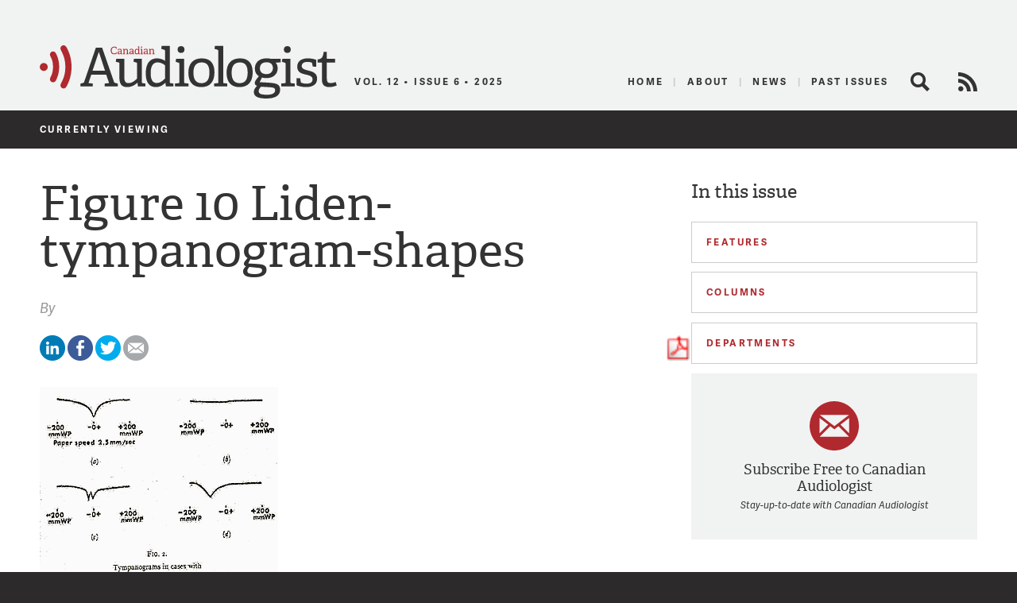

--- FILE ---
content_type: text/html; charset=UTF-8
request_url: https://canadianaudiologist.ca/history-of-acoustic-impedance-measurement/figure-10-liden-tympanogram-shapes/
body_size: 10483
content:

<!DOCTYPE html>
<!--[if lt IE 7 ]> <html class="ie ie6 no-js" dir="ltr" lang="en-US" prefix="og: https://ogp.me/ns#"> <![endif]-->
<!--[if IE 7 ]>    <html class="ie ie7 no-js" dir="ltr" lang="en-US" prefix="og: https://ogp.me/ns#"> <![endif]-->
<!--[if IE 8 ]>    <html class="ie ie8 no-js" dir="ltr" lang="en-US" prefix="og: https://ogp.me/ns#"> <![endif]-->
<!--[if IE 9 ]>    <html class="ie ie9 no-js" dir="ltr" lang="en-US" prefix="og: https://ogp.me/ns#"> <![endif]-->
<!--[if gt IE 9]><!--><html class="no-js" dir="ltr" lang="en-US" prefix="og: https://ogp.me/ns#"><!--<![endif]-->
<head profile="http://gmpg.org/xfn/11">
	

	<meta charset="UTF-8">
	<meta name="description" content="The Official Publication of the Canadian Academy of Audiology">
	<meta name="keywords" content="Canadian Audiologist, Canadian Academy of Audiology, audiology, audiologists, eJournal, publication, hearing, health, Canada, advocacy, education, research">
	<meta name="copyright" content="2025 Canadian Academy of Audiology">
	<meta name="publisher-email" content="caa@canadianaudiology.ca">
	<meta name="author" content="Canadian Academy of Audiology">
	<meta http-equiv="X-UA-Compatible" content="IE=edge,chrome=1">
	<meta name="google-site-verification" content="UYEw_J4i6onbYfBkHtjwCeqkJxVWYk19JnmGgrQrYzw" />
	<meta content='width=device-width, initial-scale=1.0, user-scalable=1' name='viewport' />

	
	<script type="text/javascript" src="//use.typekit.net/ixl4mzk.js"></script>
	<script type="text/javascript">try{Typekit.load();}catch(e){}</script>

	<link rel="shortcut icon" href="https://canadianaudiologist.ca/wp-content/themes/caa/assets/img/favicon.ico">
	<link rel="apple-touch-icon-precomposed" href="https://canadianaudiologist.ca/wp-content/themes/caa/assets/img/apple-touch-icon.png">
	<meta name="application-name" content="Canadian Audiologist"/>
	<meta name="msapplication-TileColor" content="#ffffff"/>
	<meta name="msapplication-TileImage" content="https://canadianaudiologist.ca/wp-content/themes/caa/assets/img/apple-touch-icon.png" />

	<link rel="pingback" href="https://canadianaudiologist.ca/xmlrpc.php" />
	<link rel="preconnect" href="https://fonts.googleapis.com">
<link rel="preconnect" href="https://fonts.gstatic.com" crossorigin>
<link href="https://fonts.googleapis.com/css2?family=Work+Sans:ital,wght@0,100;0,200;0,300;0,400;0,500;0,600;0,700;0,800;0,900;1,100;1,200;1,300;1,400;1,500;1,600;1,700;1,800;1,900&display=swap" rel="stylesheet">
	<link rel="stylesheet" href="https://canadianaudiologist.ca/wp-content/themes/caa/style.css?ver=1672886592">
	

<!--wp_head()-->
	<style>img:is([sizes="auto" i], [sizes^="auto," i]) { contain-intrinsic-size: 3000px 1500px }</style>
	
		<!-- All in One SEO 4.8.2 - aioseo.com -->
		<title>Figure 10 Liden-tympanogram-shapes | Canadian Audiologist</title>
	<meta name="robots" content="max-image-preview:large" />
	<meta name="author" content="Erika Henry"/>
	<link rel="canonical" href="https://canadianaudiologist.ca/history-of-acoustic-impedance-measurement/figure-10-liden-tympanogram-shapes/" />
	<meta name="generator" content="All in One SEO (AIOSEO) 4.8.2" />
		<meta property="og:locale" content="en_US" />
		<meta property="og:site_name" content="Canadian Audiologist | The Official Publication of the Canadian Academy of Audiology" />
		<meta property="og:type" content="article" />
		<meta property="og:title" content="Figure 10 Liden-tympanogram-shapes | Canadian Audiologist" />
		<meta property="og:url" content="https://canadianaudiologist.ca/history-of-acoustic-impedance-measurement/figure-10-liden-tympanogram-shapes/" />
		<meta property="article:published_time" content="2014-11-07T16:24:03+00:00" />
		<meta property="article:modified_time" content="2014-11-07T16:24:03+00:00" />
		<meta name="twitter:card" content="summary" />
		<meta name="twitter:title" content="Figure 10 Liden-tympanogram-shapes | Canadian Audiologist" />
		<script type="application/ld+json" class="aioseo-schema">
			{"@context":"https:\/\/schema.org","@graph":[{"@type":"BreadcrumbList","@id":"https:\/\/canadianaudiologist.ca\/history-of-acoustic-impedance-measurement\/figure-10-liden-tympanogram-shapes\/#breadcrumblist","itemListElement":[{"@type":"ListItem","@id":"https:\/\/canadianaudiologist.ca\/#listItem","position":1,"name":"Home","item":"https:\/\/canadianaudiologist.ca\/","nextItem":{"@type":"ListItem","@id":"https:\/\/canadianaudiologist.ca\/history-of-acoustic-impedance-measurement\/figure-10-liden-tympanogram-shapes\/#listItem","name":"Figure 10 Liden-tympanogram-shapes"}},{"@type":"ListItem","@id":"https:\/\/canadianaudiologist.ca\/history-of-acoustic-impedance-measurement\/figure-10-liden-tympanogram-shapes\/#listItem","position":2,"name":"Figure 10 Liden-tympanogram-shapes","previousItem":{"@type":"ListItem","@id":"https:\/\/canadianaudiologist.ca\/#listItem","name":"Home"}}]},{"@type":"ItemPage","@id":"https:\/\/canadianaudiologist.ca\/history-of-acoustic-impedance-measurement\/figure-10-liden-tympanogram-shapes\/#itempage","url":"https:\/\/canadianaudiologist.ca\/history-of-acoustic-impedance-measurement\/figure-10-liden-tympanogram-shapes\/","name":"Figure 10 Liden-tympanogram-shapes | Canadian Audiologist","inLanguage":"en-US","isPartOf":{"@id":"https:\/\/canadianaudiologist.ca\/#website"},"breadcrumb":{"@id":"https:\/\/canadianaudiologist.ca\/history-of-acoustic-impedance-measurement\/figure-10-liden-tympanogram-shapes\/#breadcrumblist"},"author":{"@id":"https:\/\/canadianaudiologist.ca\/author\/ehenry\/#author"},"creator":{"@id":"https:\/\/canadianaudiologist.ca\/author\/ehenry\/#author"},"datePublished":"2014-11-07T16:24:03-05:00","dateModified":"2014-11-07T16:24:03-05:00"},{"@type":"Organization","@id":"https:\/\/canadianaudiologist.ca\/#organization","name":"Canadian Audiologist","description":"The Official Publication of the Canadian Academy of Audiology","url":"https:\/\/canadianaudiologist.ca\/","telephone":"+18002645106","logo":{"@type":"ImageObject","url":"https:\/\/canadianaudiologist.ca\/wp-content\/uploads\/2014\/11\/Figure-10-Liden-tympanogram-shapes.gif","@id":"https:\/\/canadianaudiologist.ca\/history-of-acoustic-impedance-measurement\/figure-10-liden-tympanogram-shapes\/#organizationLogo"},"image":{"@id":"https:\/\/canadianaudiologist.ca\/history-of-acoustic-impedance-measurement\/figure-10-liden-tympanogram-shapes\/#organizationLogo"}},{"@type":"Person","@id":"https:\/\/canadianaudiologist.ca\/author\/ehenry\/#author","url":"https:\/\/canadianaudiologist.ca\/author\/ehenry\/","name":"Erika Henry","image":{"@type":"ImageObject","@id":"https:\/\/canadianaudiologist.ca\/history-of-acoustic-impedance-measurement\/figure-10-liden-tympanogram-shapes\/#authorImage","url":"https:\/\/secure.gravatar.com\/avatar\/17742849aaba17fab79f03470430c1fcb6f86d5c33baf82dfa09034679411974?s=96&d=mm&r=g","width":96,"height":96,"caption":"Erika Henry"}},{"@type":"WebSite","@id":"https:\/\/canadianaudiologist.ca\/#website","url":"https:\/\/canadianaudiologist.ca\/","name":"Canadian Audiologist","description":"The Official Publication of the Canadian Academy of Audiology","inLanguage":"en-US","publisher":{"@id":"https:\/\/canadianaudiologist.ca\/#organization"}}]}
		</script>
		<!-- All in One SEO -->

<script type="text/javascript">
/* <![CDATA[ */
window._wpemojiSettings = {"baseUrl":"https:\/\/s.w.org\/images\/core\/emoji\/16.0.1\/72x72\/","ext":".png","svgUrl":"https:\/\/s.w.org\/images\/core\/emoji\/16.0.1\/svg\/","svgExt":".svg","source":{"concatemoji":"https:\/\/canadianaudiologist.ca\/wp-includes\/js\/wp-emoji-release.min.js?ver=6.8.3"}};
/*! This file is auto-generated */
!function(s,n){var o,i,e;function c(e){try{var t={supportTests:e,timestamp:(new Date).valueOf()};sessionStorage.setItem(o,JSON.stringify(t))}catch(e){}}function p(e,t,n){e.clearRect(0,0,e.canvas.width,e.canvas.height),e.fillText(t,0,0);var t=new Uint32Array(e.getImageData(0,0,e.canvas.width,e.canvas.height).data),a=(e.clearRect(0,0,e.canvas.width,e.canvas.height),e.fillText(n,0,0),new Uint32Array(e.getImageData(0,0,e.canvas.width,e.canvas.height).data));return t.every(function(e,t){return e===a[t]})}function u(e,t){e.clearRect(0,0,e.canvas.width,e.canvas.height),e.fillText(t,0,0);for(var n=e.getImageData(16,16,1,1),a=0;a<n.data.length;a++)if(0!==n.data[a])return!1;return!0}function f(e,t,n,a){switch(t){case"flag":return n(e,"\ud83c\udff3\ufe0f\u200d\u26a7\ufe0f","\ud83c\udff3\ufe0f\u200b\u26a7\ufe0f")?!1:!n(e,"\ud83c\udde8\ud83c\uddf6","\ud83c\udde8\u200b\ud83c\uddf6")&&!n(e,"\ud83c\udff4\udb40\udc67\udb40\udc62\udb40\udc65\udb40\udc6e\udb40\udc67\udb40\udc7f","\ud83c\udff4\u200b\udb40\udc67\u200b\udb40\udc62\u200b\udb40\udc65\u200b\udb40\udc6e\u200b\udb40\udc67\u200b\udb40\udc7f");case"emoji":return!a(e,"\ud83e\udedf")}return!1}function g(e,t,n,a){var r="undefined"!=typeof WorkerGlobalScope&&self instanceof WorkerGlobalScope?new OffscreenCanvas(300,150):s.createElement("canvas"),o=r.getContext("2d",{willReadFrequently:!0}),i=(o.textBaseline="top",o.font="600 32px Arial",{});return e.forEach(function(e){i[e]=t(o,e,n,a)}),i}function t(e){var t=s.createElement("script");t.src=e,t.defer=!0,s.head.appendChild(t)}"undefined"!=typeof Promise&&(o="wpEmojiSettingsSupports",i=["flag","emoji"],n.supports={everything:!0,everythingExceptFlag:!0},e=new Promise(function(e){s.addEventListener("DOMContentLoaded",e,{once:!0})}),new Promise(function(t){var n=function(){try{var e=JSON.parse(sessionStorage.getItem(o));if("object"==typeof e&&"number"==typeof e.timestamp&&(new Date).valueOf()<e.timestamp+604800&&"object"==typeof e.supportTests)return e.supportTests}catch(e){}return null}();if(!n){if("undefined"!=typeof Worker&&"undefined"!=typeof OffscreenCanvas&&"undefined"!=typeof URL&&URL.createObjectURL&&"undefined"!=typeof Blob)try{var e="postMessage("+g.toString()+"("+[JSON.stringify(i),f.toString(),p.toString(),u.toString()].join(",")+"));",a=new Blob([e],{type:"text/javascript"}),r=new Worker(URL.createObjectURL(a),{name:"wpTestEmojiSupports"});return void(r.onmessage=function(e){c(n=e.data),r.terminate(),t(n)})}catch(e){}c(n=g(i,f,p,u))}t(n)}).then(function(e){for(var t in e)n.supports[t]=e[t],n.supports.everything=n.supports.everything&&n.supports[t],"flag"!==t&&(n.supports.everythingExceptFlag=n.supports.everythingExceptFlag&&n.supports[t]);n.supports.everythingExceptFlag=n.supports.everythingExceptFlag&&!n.supports.flag,n.DOMReady=!1,n.readyCallback=function(){n.DOMReady=!0}}).then(function(){return e}).then(function(){var e;n.supports.everything||(n.readyCallback(),(e=n.source||{}).concatemoji?t(e.concatemoji):e.wpemoji&&e.twemoji&&(t(e.twemoji),t(e.wpemoji)))}))}((window,document),window._wpemojiSettings);
/* ]]> */
</script>
<style id='wp-emoji-styles-inline-css' type='text/css'>

	img.wp-smiley, img.emoji {
		display: inline !important;
		border: none !important;
		box-shadow: none !important;
		height: 1em !important;
		width: 1em !important;
		margin: 0 0.07em !important;
		vertical-align: -0.1em !important;
		background: none !important;
		padding: 0 !important;
	}
</style>
<link rel='stylesheet' id='wp-block-library-css' href='https://canadianaudiologist.ca/wp-includes/css/dist/block-library/style.min.css?ver=6.8.3' type='text/css' media='all' />
<style id='classic-theme-styles-inline-css' type='text/css'>
/*! This file is auto-generated */
.wp-block-button__link{color:#fff;background-color:#32373c;border-radius:9999px;box-shadow:none;text-decoration:none;padding:calc(.667em + 2px) calc(1.333em + 2px);font-size:1.125em}.wp-block-file__button{background:#32373c;color:#fff;text-decoration:none}
</style>
<style id='global-styles-inline-css' type='text/css'>
:root{--wp--preset--aspect-ratio--square: 1;--wp--preset--aspect-ratio--4-3: 4/3;--wp--preset--aspect-ratio--3-4: 3/4;--wp--preset--aspect-ratio--3-2: 3/2;--wp--preset--aspect-ratio--2-3: 2/3;--wp--preset--aspect-ratio--16-9: 16/9;--wp--preset--aspect-ratio--9-16: 9/16;--wp--preset--color--black: #000000;--wp--preset--color--cyan-bluish-gray: #abb8c3;--wp--preset--color--white: #ffffff;--wp--preset--color--pale-pink: #f78da7;--wp--preset--color--vivid-red: #cf2e2e;--wp--preset--color--luminous-vivid-orange: #ff6900;--wp--preset--color--luminous-vivid-amber: #fcb900;--wp--preset--color--light-green-cyan: #7bdcb5;--wp--preset--color--vivid-green-cyan: #00d084;--wp--preset--color--pale-cyan-blue: #8ed1fc;--wp--preset--color--vivid-cyan-blue: #0693e3;--wp--preset--color--vivid-purple: #9b51e0;--wp--preset--gradient--vivid-cyan-blue-to-vivid-purple: linear-gradient(135deg,rgba(6,147,227,1) 0%,rgb(155,81,224) 100%);--wp--preset--gradient--light-green-cyan-to-vivid-green-cyan: linear-gradient(135deg,rgb(122,220,180) 0%,rgb(0,208,130) 100%);--wp--preset--gradient--luminous-vivid-amber-to-luminous-vivid-orange: linear-gradient(135deg,rgba(252,185,0,1) 0%,rgba(255,105,0,1) 100%);--wp--preset--gradient--luminous-vivid-orange-to-vivid-red: linear-gradient(135deg,rgba(255,105,0,1) 0%,rgb(207,46,46) 100%);--wp--preset--gradient--very-light-gray-to-cyan-bluish-gray: linear-gradient(135deg,rgb(238,238,238) 0%,rgb(169,184,195) 100%);--wp--preset--gradient--cool-to-warm-spectrum: linear-gradient(135deg,rgb(74,234,220) 0%,rgb(151,120,209) 20%,rgb(207,42,186) 40%,rgb(238,44,130) 60%,rgb(251,105,98) 80%,rgb(254,248,76) 100%);--wp--preset--gradient--blush-light-purple: linear-gradient(135deg,rgb(255,206,236) 0%,rgb(152,150,240) 100%);--wp--preset--gradient--blush-bordeaux: linear-gradient(135deg,rgb(254,205,165) 0%,rgb(254,45,45) 50%,rgb(107,0,62) 100%);--wp--preset--gradient--luminous-dusk: linear-gradient(135deg,rgb(255,203,112) 0%,rgb(199,81,192) 50%,rgb(65,88,208) 100%);--wp--preset--gradient--pale-ocean: linear-gradient(135deg,rgb(255,245,203) 0%,rgb(182,227,212) 50%,rgb(51,167,181) 100%);--wp--preset--gradient--electric-grass: linear-gradient(135deg,rgb(202,248,128) 0%,rgb(113,206,126) 100%);--wp--preset--gradient--midnight: linear-gradient(135deg,rgb(2,3,129) 0%,rgb(40,116,252) 100%);--wp--preset--font-size--small: 13px;--wp--preset--font-size--medium: 20px;--wp--preset--font-size--large: 36px;--wp--preset--font-size--x-large: 42px;--wp--preset--spacing--20: 0.44rem;--wp--preset--spacing--30: 0.67rem;--wp--preset--spacing--40: 1rem;--wp--preset--spacing--50: 1.5rem;--wp--preset--spacing--60: 2.25rem;--wp--preset--spacing--70: 3.38rem;--wp--preset--spacing--80: 5.06rem;--wp--preset--shadow--natural: 6px 6px 9px rgba(0, 0, 0, 0.2);--wp--preset--shadow--deep: 12px 12px 50px rgba(0, 0, 0, 0.4);--wp--preset--shadow--sharp: 6px 6px 0px rgba(0, 0, 0, 0.2);--wp--preset--shadow--outlined: 6px 6px 0px -3px rgba(255, 255, 255, 1), 6px 6px rgba(0, 0, 0, 1);--wp--preset--shadow--crisp: 6px 6px 0px rgba(0, 0, 0, 1);}:where(.is-layout-flex){gap: 0.5em;}:where(.is-layout-grid){gap: 0.5em;}body .is-layout-flex{display: flex;}.is-layout-flex{flex-wrap: wrap;align-items: center;}.is-layout-flex > :is(*, div){margin: 0;}body .is-layout-grid{display: grid;}.is-layout-grid > :is(*, div){margin: 0;}:where(.wp-block-columns.is-layout-flex){gap: 2em;}:where(.wp-block-columns.is-layout-grid){gap: 2em;}:where(.wp-block-post-template.is-layout-flex){gap: 1.25em;}:where(.wp-block-post-template.is-layout-grid){gap: 1.25em;}.has-black-color{color: var(--wp--preset--color--black) !important;}.has-cyan-bluish-gray-color{color: var(--wp--preset--color--cyan-bluish-gray) !important;}.has-white-color{color: var(--wp--preset--color--white) !important;}.has-pale-pink-color{color: var(--wp--preset--color--pale-pink) !important;}.has-vivid-red-color{color: var(--wp--preset--color--vivid-red) !important;}.has-luminous-vivid-orange-color{color: var(--wp--preset--color--luminous-vivid-orange) !important;}.has-luminous-vivid-amber-color{color: var(--wp--preset--color--luminous-vivid-amber) !important;}.has-light-green-cyan-color{color: var(--wp--preset--color--light-green-cyan) !important;}.has-vivid-green-cyan-color{color: var(--wp--preset--color--vivid-green-cyan) !important;}.has-pale-cyan-blue-color{color: var(--wp--preset--color--pale-cyan-blue) !important;}.has-vivid-cyan-blue-color{color: var(--wp--preset--color--vivid-cyan-blue) !important;}.has-vivid-purple-color{color: var(--wp--preset--color--vivid-purple) !important;}.has-black-background-color{background-color: var(--wp--preset--color--black) !important;}.has-cyan-bluish-gray-background-color{background-color: var(--wp--preset--color--cyan-bluish-gray) !important;}.has-white-background-color{background-color: var(--wp--preset--color--white) !important;}.has-pale-pink-background-color{background-color: var(--wp--preset--color--pale-pink) !important;}.has-vivid-red-background-color{background-color: var(--wp--preset--color--vivid-red) !important;}.has-luminous-vivid-orange-background-color{background-color: var(--wp--preset--color--luminous-vivid-orange) !important;}.has-luminous-vivid-amber-background-color{background-color: var(--wp--preset--color--luminous-vivid-amber) !important;}.has-light-green-cyan-background-color{background-color: var(--wp--preset--color--light-green-cyan) !important;}.has-vivid-green-cyan-background-color{background-color: var(--wp--preset--color--vivid-green-cyan) !important;}.has-pale-cyan-blue-background-color{background-color: var(--wp--preset--color--pale-cyan-blue) !important;}.has-vivid-cyan-blue-background-color{background-color: var(--wp--preset--color--vivid-cyan-blue) !important;}.has-vivid-purple-background-color{background-color: var(--wp--preset--color--vivid-purple) !important;}.has-black-border-color{border-color: var(--wp--preset--color--black) !important;}.has-cyan-bluish-gray-border-color{border-color: var(--wp--preset--color--cyan-bluish-gray) !important;}.has-white-border-color{border-color: var(--wp--preset--color--white) !important;}.has-pale-pink-border-color{border-color: var(--wp--preset--color--pale-pink) !important;}.has-vivid-red-border-color{border-color: var(--wp--preset--color--vivid-red) !important;}.has-luminous-vivid-orange-border-color{border-color: var(--wp--preset--color--luminous-vivid-orange) !important;}.has-luminous-vivid-amber-border-color{border-color: var(--wp--preset--color--luminous-vivid-amber) !important;}.has-light-green-cyan-border-color{border-color: var(--wp--preset--color--light-green-cyan) !important;}.has-vivid-green-cyan-border-color{border-color: var(--wp--preset--color--vivid-green-cyan) !important;}.has-pale-cyan-blue-border-color{border-color: var(--wp--preset--color--pale-cyan-blue) !important;}.has-vivid-cyan-blue-border-color{border-color: var(--wp--preset--color--vivid-cyan-blue) !important;}.has-vivid-purple-border-color{border-color: var(--wp--preset--color--vivid-purple) !important;}.has-vivid-cyan-blue-to-vivid-purple-gradient-background{background: var(--wp--preset--gradient--vivid-cyan-blue-to-vivid-purple) !important;}.has-light-green-cyan-to-vivid-green-cyan-gradient-background{background: var(--wp--preset--gradient--light-green-cyan-to-vivid-green-cyan) !important;}.has-luminous-vivid-amber-to-luminous-vivid-orange-gradient-background{background: var(--wp--preset--gradient--luminous-vivid-amber-to-luminous-vivid-orange) !important;}.has-luminous-vivid-orange-to-vivid-red-gradient-background{background: var(--wp--preset--gradient--luminous-vivid-orange-to-vivid-red) !important;}.has-very-light-gray-to-cyan-bluish-gray-gradient-background{background: var(--wp--preset--gradient--very-light-gray-to-cyan-bluish-gray) !important;}.has-cool-to-warm-spectrum-gradient-background{background: var(--wp--preset--gradient--cool-to-warm-spectrum) !important;}.has-blush-light-purple-gradient-background{background: var(--wp--preset--gradient--blush-light-purple) !important;}.has-blush-bordeaux-gradient-background{background: var(--wp--preset--gradient--blush-bordeaux) !important;}.has-luminous-dusk-gradient-background{background: var(--wp--preset--gradient--luminous-dusk) !important;}.has-pale-ocean-gradient-background{background: var(--wp--preset--gradient--pale-ocean) !important;}.has-electric-grass-gradient-background{background: var(--wp--preset--gradient--electric-grass) !important;}.has-midnight-gradient-background{background: var(--wp--preset--gradient--midnight) !important;}.has-small-font-size{font-size: var(--wp--preset--font-size--small) !important;}.has-medium-font-size{font-size: var(--wp--preset--font-size--medium) !important;}.has-large-font-size{font-size: var(--wp--preset--font-size--large) !important;}.has-x-large-font-size{font-size: var(--wp--preset--font-size--x-large) !important;}
:where(.wp-block-post-template.is-layout-flex){gap: 1.25em;}:where(.wp-block-post-template.is-layout-grid){gap: 1.25em;}
:where(.wp-block-columns.is-layout-flex){gap: 2em;}:where(.wp-block-columns.is-layout-grid){gap: 2em;}
:root :where(.wp-block-pullquote){font-size: 1.5em;line-height: 1.6;}
</style>
<script type="text/javascript" src="https://canadianaudiologist.ca/wp-content/themes/caa/assets/js/libs/modernizr.js?ver=1453150635" id="modernizr-js"></script>
<link rel="https://api.w.org/" href="https://canadianaudiologist.ca/wp-json/" /><link rel="alternate" title="JSON" type="application/json" href="https://canadianaudiologist.ca/wp-json/wp/v2/media/1357" /><link rel='shortlink' href='https://canadianaudiologist.ca/?p=1357' />
<link rel="alternate" title="oEmbed (JSON)" type="application/json+oembed" href="https://canadianaudiologist.ca/wp-json/oembed/1.0/embed?url=https%3A%2F%2Fcanadianaudiologist.ca%2Fhistory-of-acoustic-impedance-measurement%2Ffigure-10-liden-tympanogram-shapes%2F" />
<link rel="alternate" title="oEmbed (XML)" type="text/xml+oembed" href="https://canadianaudiologist.ca/wp-json/oembed/1.0/embed?url=https%3A%2F%2Fcanadianaudiologist.ca%2Fhistory-of-acoustic-impedance-measurement%2Ffigure-10-liden-tympanogram-shapes%2F&#038;format=xml" />
<!--/wp_head()-->
<!-- Google tag (gtag.js) -->
<script async src="https://www.googletagmanager.com/gtag/js?id=G-RK226V613Q"></script>
<script>
  window.dataLayer = window.dataLayer || [];
  function gtag(){dataLayer.push(arguments);}
  gtag('js', new Date());

  gtag('config', 'G-RK226V613Q');
</script>
	<!-- Ad Manager -->
	<script type='text/javascript'>
		var googletag = googletag || {};
		googletag.cmd = googletag.cmd || [];
		(function() {
			var gads = document.createElement('script');
			gads.async = true;
			gads.type = 'text/javascript';
			var useSSL = 'https:' == document.location.protocol;
			gads.src = (useSSL ? 'https:' : 'http:') +
				'//www.googletagservices.com/tag/js/gpt.js';
			var node = document.getElementsByTagName('script')[0];
			node.parentNode.insertBefore(gads, node);
		})();
	</script>
        	<script type='text/javascript'>
        googletag.cmd.push(function() {
			googletag.defineSlot('/220074231/ejournal_leaderboard', [728, 90], 'div-gpt-ad-1399403073796-0').addService(googletag.pubads());
			//googletag.defineSlot('/220074231/ejournal_leaderboard_mobile', [320, 50], 'div-gpt-ad-1494955039117-0').addService(googletag.pubads());
			googletag.defineSlot('/220074231/ejournal_medium_rectangle', [300, 250], 'div-gpt-ad-1399403073796-1').addService(googletag.pubads());
			googletag.defineSlot('/220074231/Medium-Rectangle-Bottom', [300, 250], 'div-gpt-ad-1399404392068-2').addService(googletag.pubads());
			googletag.defineSlot('/220074231/ejournal_skyscraper', [160, 600], 'div-gpt-ad-1399403073796-2').addService(googletag.pubads());
			//googletag.defineSlot('/220074231/ejournal_mobile_leaderboard', [320, 50], 'div-gpt-ad-1399403073796-3').addService(googletag.pubads());
			googletag.pubads().setTargeting('postid', '1357');
			googletag.pubads().collapseEmptyDivs(true);
			googletag.pubads().enableSingleRequest();
			googletag.enableServices();
		});
	</script>
    
        
	<!-- /Ad Manager -->
</head>
<body class="attachment wp-singular attachment-template-default single single-attachment postid-1357 attachmentid-1357 attachment-gif wp-theme-caa">
	<header id="header" class="main-header">
					<div id='div-gpt-ad-1399403073796-0' style='width:100% !important;' class="leaderboard">
				<script type='text/javascript'>
					googletag.cmd.push(function() { googletag.display('div-gpt-ad-1399403073796-0'); });
				</script>
			</div>
		
		<div class="main">
			<a href="#mobile-nav" class="util_menu">Menu</a>
			<h1 id="logo"><a href="https://canadianaudiologist.ca/">Canadian Audiologist</a></h1>
            <img src="https://canadianaudiologist.ca/wp-content/themes/caa/assets/img/ca-logo.svg" alt="Canadian Audiologist" id="l_print" />
                <h2 id="current-issue">Vol. 12 &bull; Issue 6 &bull; 2025</h2>
			<h3 id="description">The Official Publication of the Canadian Academy of Audiology</h3>
			<div id="main-nav">
				<div class="menu-main-menu-container"><ul id="menu-main-menu" class="menu"><li id="menu-item-850" class="current menu-item menu-item-type-post_type menu-item-object-page menu-item-850"><a href="https://canadianaudiologist.ca/current/">Home</a></li>
<li id="menu-item-80" class="menu-item menu-item-type-post_type menu-item-object-page menu-item-80"><a href="https://canadianaudiologist.ca/about/" title="About The Canadian Academy of Audiology">About</a></li>
<li id="menu-item-226" class="menu-item menu-item-type-post_type menu-item-object-page menu-item-226"><a href="https://canadianaudiologist.ca/news/" title="News for Canadian Audiologists">News</a></li>
<li id="menu-item-437" class="menu-item menu-item-type-post_type menu-item-object-page menu-item-437"><a href="https://canadianaudiologist.ca/past-issues/">Past Issues</a></li>
</ul></div>				<span class="search-link closed" title="Search the Canadian Audiologists site">Search</span>
				<div class="search-form closed"><form action="https://canadianaudiologist.ca" class="searchform" method="get">
    <div>
        <label for="s" class="screen-reader-text">Search for:</label>
        <input type="search" id="s" name="s" value="" class="query" />
        <input type="submit" value="Search" id="searchsubmit" class="submit" />
    </div>
</form></div>
				<a href="https://canadianaudiologist.ca/feed/" class="rss-feed" title="View the RSS Feed for Canadian Audiologists" target="_blank">RSS Feed</a>
			</div>
		</div>

		<div id="mobile-nav">
			<div class="search-form"><form action="https://canadianaudiologist.ca" class="searchform" method="get">
    <div>
        <label for="s" class="screen-reader-text">Search for:</label>
        <input type="search" id="s" name="s" value="" class="query" />
        <input type="submit" value="Search" id="searchsubmit" class="submit" />
    </div>
</form></div>
							<a href="https://canadianaudiologist.ca/current/" class="to-current">Current Issue</a>
			<div class="menu-mobile-menu-container"><ul id="menu-mobile-menu" class="menu"><li id="menu-item-340" class="menu-item menu-item-type-post_type menu-item-object-page menu-item-340"><a href="https://canadianaudiologist.ca/signup/">Signup</a></li>
<li id="menu-item-343" class="menu-item menu-item-type-post_type menu-item-object-page menu-item-343"><a href="https://canadianaudiologist.ca/about/">About</a></li>
<li id="menu-item-341" class="menu-item menu-item-type-post_type menu-item-object-page menu-item-341"><a href="https://canadianaudiologist.ca/news/">News</a></li>
<li id="menu-item-342" class="menu-item menu-item-type-post_type menu-item-object-page menu-item-342"><a href="https://canadianaudiologist.ca/contact/">Contact</a></li>
</ul></div>
		<h2>In this issue</h2>

		<div class="features">
			<h2 class="heading">Features</h2>
			<ul class="closed">
							<li>
					<a href="https://canadianaudiologist.ca/issue/volume-12-issue-6-2025/something-about-mead-2/">Something about Mead</a>
																	<div class="byline">by														<span class="author">Marshall Chasin</span>
														<span class="author">Steve Aiken</span>
														<span class="author">Steve Armstrong</span>
														<span class="author">Larry Revit</span>
													</div>
									</li>
							<li>
					<a href="https://canadianaudiologist.ca/issue/volume-12-issue-6-2025/a-low-frequency-emphasis-non-occluding-hearing-aid/">A Low-Frequency Emphasis Non-occluding Hearing Aid</a>
																	<div class="byline">by														<span class="author">Mead Killon</span>
													</div>
									</li>
							<li>
					<a href="https://canadianaudiologist.ca/issue/volume-12-issue-6-2025/response-modifying-earhooks-for-special-populations/">Response Modifying Earhooks for Special Populations</a>
																	<div class="byline">by														<span class="author">Mead Killon</span>
													</div>
									</li>
							<li>
					<a href="https://canadianaudiologist.ca/issue/volume-12-issue-6-2025/an-earplug-with-uniform-15-db-attenuation/">An Earplug with Uniform 15-dB Attenuation  </a>
																	<div class="byline">by														<span class="author">Mead Killon</span>
													</div>
									</li>
							<li>
					<a href="https://canadianaudiologist.ca/issue/volume-12-issue-6-2025/some-protection-is-good-too-much-is-not-good/">Some Protection Is Good; Too Much Is Not Good</a>
																	<div class="byline">by														<span class="author">Mead Killon</span>
													</div>
									</li>
							<li>
					<a href="https://canadianaudiologist.ca/issue/volume-12-issue-6-2025/sound-exposures-and-hearing-thresholds-of-symphony-orchestra-musicians/">Sound Exposures and Hearing Thresholds of Symphony Orchestra Musicians</a>
																	<div class="byline">by														<span class="author">Mead Killon</span>
													</div>
									</li>
							<li>
					<a href="https://canadianaudiologist.ca/issue/volume-12-issue-6-2025/earmold-options-for-wideband-hearing-aids/">Earmold Options for Wideband Hearing Aids</a>
																	<div class="byline">by														<span class="author">Mead Killon</span>
													</div>
									</li>
							<li>
					<a href="https://canadianaudiologist.ca/issue/volume-12-issue-6-2025/an-acoustically-invisible-hearing-aid/">An “Acoustically Invisible” Hearing Aid</a>
																	<div class="byline">by														<span class="author">Mead Killon</span>
													</div>
									</li>
							<li>
					<a href="https://canadianaudiologist.ca/issue/volume-12-issue-6-2025/14947-2/">What Special Hearing Aid Properties Do Performing Musicians Require?</a>
																	<div class="byline">by														<span class="author">Mead Killon</span>
													</div>
									</li>
							<li>
					<a href="https://canadianaudiologist.ca/issue/volume-12-issue-6-2025/compression-distinctions/">Compression: Distinctions</a>
																	<div class="byline">by														<span class="author">Mead Killon</span>
													</div>
									</li>
							<li>
					<a href="https://canadianaudiologist.ca/issue/volume-12-issue-6-2025/14961-2/">CORFIG and GIFROC: Real Ear to Coupler and Back</a>
																	<div class="byline">by														<span class="author">Mead Killon</span>
													</div>
									</li>
							<li>
					<a href="https://canadianaudiologist.ca/issue/volume-12-issue-6-2025/insertion-gain-repeatability-versus-loudspeaker-location-you-want-me-to-put-my-loudspeaker-w-h-e-r-e/">Insertion Gain Repeatability versus Loudspeaker Location: You Want Me to Put My Loudspeaker W-H-E-R-E?</a>
																	<div class="byline">by														<span class="author">Mead Killon</span>
													</div>
									</li>
							<li>
					<a href="https://canadianaudiologist.ca/issue/volume-12-issue-6-2025/the-case-of-the-missing-dots-ai-and-snr-loss/">The Case of the Missing Dots: AI and SNR* Loss</a>
																	<div class="byline">by														<span class="author">Mead Killon</span>
													</div>
									</li>
							<li>
					<a href="https://canadianaudiologist.ca/issue/volume-12-issue-6-2025/14972-2/">Hearing Aids &#8211; Past, Present and Future: SNR Loss Comes of Age</a>
																	<div class="byline">by														<span class="author">Mead Killon</span>
													</div>
									</li>
							<li>
					<a href="https://canadianaudiologist.ca/issue/volume-12-issue-6-2025/14977-2/">Probe-Tube Microphone Assembly</a>
																	<div class="byline">by														<span class="author">Mead Killon</span>
													</div>
									</li>
							<li>
					<a href="https://canadianaudiologist.ca/issue/volume-12-issue-6-2025/14981-2/">Development of a Quick Speech-In-Noise Test for Measuring Signal-To-Noise Ratio Loss In Normal-Hearing and Hearing-Impaired Listeners</a>
																	<div class="byline">by														<span class="author">Mead Killon</span>
													</div>
									</li>
							<li>
					<a href="https://canadianaudiologist.ca/issue/volume-12-issue-6-2025/14985-2/">Article #1: New Insert Earphones for Audiometry</a>
																	<div class="byline">by														<span class="author">Mead Killon</span>
													</div>
									</li>
							<li>
					<a href="https://canadianaudiologist.ca/issue/volume-12-issue-6-2025/14990-2/">Transducers, Earmolds and Sound Quality Considerations</a>
																	<div class="byline">by														<span class="author">Mead Killon</span>
													</div>
									</li>
							<li>
					<a href="https://canadianaudiologist.ca/issue/volume-12-issue-6-2025/14996-2/">New Thinking on Hearing in Noise: A Generalized Articulation Index</a>
																	<div class="byline">by														<span class="author">Mead Killon</span>
													</div>
									</li>
							<li>
					<a href="https://canadianaudiologist.ca/issue/volume-12-issue-6-2025/snr-loss-i-can-hear-what-people-say-but-i-cant-understand-them/">SNR Loss: &#8220;I Can Hear What People Say, But I Can&#8217;t Understand Them&#8221;</a>
																	<div class="byline">by														<span class="author">Mead Killon</span>
													</div>
									</li>
							<li>
					<a href="https://canadianaudiologist.ca/issue/volume-12-issue-6-2025/amplification-is-class-d-better-than-class-b/">Amplification: Is Class D Better than Class B</a>
																	<div class="byline">by														<span class="author">Mead Killon</span>
													</div>
									</li>
							<li>
					<a href="https://canadianaudiologist.ca/issue/volume-12-issue-6-2025/classifying-automatic-signal-processors/">Classifying Automatic Signal Processors</a>
																	<div class="byline">by														<span class="author">Mead Killon</span>
													</div>
									</li>
							<li>
					<a href="https://canadianaudiologist.ca/issue/volume-12-issue-6-2025/a-wideband-miniature-microphone/">A Wideband Miniature Microphone</a>
																	<div class="byline">by														<span class="author">Mead Killon</span>
													</div>
									</li>
							<li>
					<a href="https://canadianaudiologist.ca/issue/volume-12-issue-6-2025/15010-2/">Comparison of Two Hearing Aid Receiver-Amplifier Combinations using Sound Quality Judgments</a>
																	<div class="byline">by														<span class="author">Mead Killon</span>
													</div>
									</li>
							<li>
					<a href="https://canadianaudiologist.ca/issue/volume-12-issue-6-2025/interview-with-dr-mead-c-killion-phd/">Interview with Dr. Mead C. Killion, PhD</a>
																	<div class="byline">by														<span class="author">Marshall Chasin</span>
													</div>
									</li>
						</ul>
		</div>

		<div class="columns">
			<h2 class="heading">Columns</h2>
			<ul class="closed">
						</ul>
		</div>

		<div class="departments">
			<h2 class="heading">Departments</h2>
			<ul class="closed">
									<li><a href="https://canadianaudiologist.ca/issue/volume-12-issue-6-2025/department/message-from-our-editor-in-chief/">Message from our Editor in Chief</a></li>
									<li><a href="https://canadianaudiologist.ca/issue/volume-12-issue-6-2025/department/message-from-the-president/">Message from the President</a></li>
									<li><a href="https://canadianaudiologist.ca/issue/volume-12-issue-6-2025/department/caa-news/">CAA News</a></li>
									<li><a href="https://canadianaudiologist.ca/issue/volume-12-issue-6-2025/department/industry-news/">Industry News</a></li>
							</ul>
		</div>

				</div>

	</header>

	<div id="past-issue">
		<div class="main">
			<div class="you-are-here">Currently viewing <a href="https://canadianaudiologist.ca/history-of-acoustic-impedance-measurement/figure-10-liden-tympanogram-shapes/"></a></div>
		</div>
	</div>

<div id="container">
	<div class="main">

		<div id="sidebar">

		<h2>In this issue</h2>

		<div class="features">
			<h2 class="heading">Features</h2>
			<ul class="closed">
							<li>
					<a href="https://canadianaudiologist.ca/issue/volume-12-issue-6-2025/something-about-mead-2/">Something about Mead</a>
																	<div class="byline">by														<span class="author">Marshall Chasin</span>
														<span class="author">Steve Aiken</span>
														<span class="author">Steve Armstrong</span>
														<span class="author">Larry Revit</span>
													</div>
									</li>
							<li>
					<a href="https://canadianaudiologist.ca/issue/volume-12-issue-6-2025/a-low-frequency-emphasis-non-occluding-hearing-aid/">A Low-Frequency Emphasis Non-occluding Hearing Aid</a>
																	<div class="byline">by														<span class="author">Mead Killon</span>
													</div>
									</li>
							<li>
					<a href="https://canadianaudiologist.ca/issue/volume-12-issue-6-2025/response-modifying-earhooks-for-special-populations/">Response Modifying Earhooks for Special Populations</a>
																	<div class="byline">by														<span class="author">Mead Killon</span>
													</div>
									</li>
							<li>
					<a href="https://canadianaudiologist.ca/issue/volume-12-issue-6-2025/an-earplug-with-uniform-15-db-attenuation/">An Earplug with Uniform 15-dB Attenuation  </a>
																	<div class="byline">by														<span class="author">Mead Killon</span>
													</div>
									</li>
							<li>
					<a href="https://canadianaudiologist.ca/issue/volume-12-issue-6-2025/some-protection-is-good-too-much-is-not-good/">Some Protection Is Good; Too Much Is Not Good</a>
																	<div class="byline">by														<span class="author">Mead Killon</span>
													</div>
									</li>
							<li>
					<a href="https://canadianaudiologist.ca/issue/volume-12-issue-6-2025/sound-exposures-and-hearing-thresholds-of-symphony-orchestra-musicians/">Sound Exposures and Hearing Thresholds of Symphony Orchestra Musicians</a>
																	<div class="byline">by														<span class="author">Mead Killon</span>
													</div>
									</li>
							<li>
					<a href="https://canadianaudiologist.ca/issue/volume-12-issue-6-2025/earmold-options-for-wideband-hearing-aids/">Earmold Options for Wideband Hearing Aids</a>
																	<div class="byline">by														<span class="author">Mead Killon</span>
													</div>
									</li>
							<li>
					<a href="https://canadianaudiologist.ca/issue/volume-12-issue-6-2025/an-acoustically-invisible-hearing-aid/">An “Acoustically Invisible” Hearing Aid</a>
																	<div class="byline">by														<span class="author">Mead Killon</span>
													</div>
									</li>
							<li>
					<a href="https://canadianaudiologist.ca/issue/volume-12-issue-6-2025/14947-2/">What Special Hearing Aid Properties Do Performing Musicians Require?</a>
																	<div class="byline">by														<span class="author">Mead Killon</span>
													</div>
									</li>
							<li>
					<a href="https://canadianaudiologist.ca/issue/volume-12-issue-6-2025/compression-distinctions/">Compression: Distinctions</a>
																	<div class="byline">by														<span class="author">Mead Killon</span>
													</div>
									</li>
							<li>
					<a href="https://canadianaudiologist.ca/issue/volume-12-issue-6-2025/14961-2/">CORFIG and GIFROC: Real Ear to Coupler and Back</a>
																	<div class="byline">by														<span class="author">Mead Killon</span>
													</div>
									</li>
							<li>
					<a href="https://canadianaudiologist.ca/issue/volume-12-issue-6-2025/insertion-gain-repeatability-versus-loudspeaker-location-you-want-me-to-put-my-loudspeaker-w-h-e-r-e/">Insertion Gain Repeatability versus Loudspeaker Location: You Want Me to Put My Loudspeaker W-H-E-R-E?</a>
																	<div class="byline">by														<span class="author">Mead Killon</span>
													</div>
									</li>
							<li>
					<a href="https://canadianaudiologist.ca/issue/volume-12-issue-6-2025/the-case-of-the-missing-dots-ai-and-snr-loss/">The Case of the Missing Dots: AI and SNR* Loss</a>
																	<div class="byline">by														<span class="author">Mead Killon</span>
													</div>
									</li>
							<li>
					<a href="https://canadianaudiologist.ca/issue/volume-12-issue-6-2025/14972-2/">Hearing Aids &#8211; Past, Present and Future: SNR Loss Comes of Age</a>
																	<div class="byline">by														<span class="author">Mead Killon</span>
													</div>
									</li>
							<li>
					<a href="https://canadianaudiologist.ca/issue/volume-12-issue-6-2025/14977-2/">Probe-Tube Microphone Assembly</a>
																	<div class="byline">by														<span class="author">Mead Killon</span>
													</div>
									</li>
							<li>
					<a href="https://canadianaudiologist.ca/issue/volume-12-issue-6-2025/14981-2/">Development of a Quick Speech-In-Noise Test for Measuring Signal-To-Noise Ratio Loss In Normal-Hearing and Hearing-Impaired Listeners</a>
																	<div class="byline">by														<span class="author">Mead Killon</span>
													</div>
									</li>
							<li>
					<a href="https://canadianaudiologist.ca/issue/volume-12-issue-6-2025/14985-2/">Article #1: New Insert Earphones for Audiometry</a>
																	<div class="byline">by														<span class="author">Mead Killon</span>
													</div>
									</li>
							<li>
					<a href="https://canadianaudiologist.ca/issue/volume-12-issue-6-2025/14990-2/">Transducers, Earmolds and Sound Quality Considerations</a>
																	<div class="byline">by														<span class="author">Mead Killon</span>
													</div>
									</li>
							<li>
					<a href="https://canadianaudiologist.ca/issue/volume-12-issue-6-2025/14996-2/">New Thinking on Hearing in Noise: A Generalized Articulation Index</a>
																	<div class="byline">by														<span class="author">Mead Killon</span>
													</div>
									</li>
							<li>
					<a href="https://canadianaudiologist.ca/issue/volume-12-issue-6-2025/snr-loss-i-can-hear-what-people-say-but-i-cant-understand-them/">SNR Loss: &#8220;I Can Hear What People Say, But I Can&#8217;t Understand Them&#8221;</a>
																	<div class="byline">by														<span class="author">Mead Killon</span>
													</div>
									</li>
							<li>
					<a href="https://canadianaudiologist.ca/issue/volume-12-issue-6-2025/amplification-is-class-d-better-than-class-b/">Amplification: Is Class D Better than Class B</a>
																	<div class="byline">by														<span class="author">Mead Killon</span>
													</div>
									</li>
							<li>
					<a href="https://canadianaudiologist.ca/issue/volume-12-issue-6-2025/classifying-automatic-signal-processors/">Classifying Automatic Signal Processors</a>
																	<div class="byline">by														<span class="author">Mead Killon</span>
													</div>
									</li>
							<li>
					<a href="https://canadianaudiologist.ca/issue/volume-12-issue-6-2025/a-wideband-miniature-microphone/">A Wideband Miniature Microphone</a>
																	<div class="byline">by														<span class="author">Mead Killon</span>
													</div>
									</li>
							<li>
					<a href="https://canadianaudiologist.ca/issue/volume-12-issue-6-2025/15010-2/">Comparison of Two Hearing Aid Receiver-Amplifier Combinations using Sound Quality Judgments</a>
																	<div class="byline">by														<span class="author">Mead Killon</span>
													</div>
									</li>
							<li>
					<a href="https://canadianaudiologist.ca/issue/volume-12-issue-6-2025/interview-with-dr-mead-c-killion-phd/">Interview with Dr. Mead C. Killion, PhD</a>
																	<div class="byline">by														<span class="author">Marshall Chasin</span>
													</div>
									</li>
						</ul>
		</div>

		<div class="columns">
			<h2 class="heading">Columns</h2>
			<ul class="closed">
						</ul>
		</div>

		<div class="departments">
			<h2 class="heading">Departments</h2>
			<ul class="closed">
									<li><a href="https://canadianaudiologist.ca/issue/volume-12-issue-6-2025/department/message-from-our-editor-in-chief/">Message from our Editor in Chief</a></li>
									<li><a href="https://canadianaudiologist.ca/issue/volume-12-issue-6-2025/department/message-from-the-president/">Message from the President</a></li>
									<li><a href="https://canadianaudiologist.ca/issue/volume-12-issue-6-2025/department/caa-news/">CAA News</a></li>
									<li><a href="https://canadianaudiologist.ca/issue/volume-12-issue-6-2025/department/industry-news/">Industry News</a></li>
							</ul>
		</div>

		
	<!-- Medium Rectangle -->
	<div id='div-gpt-ad-1399403073796-1' class='ad-medium'>
		<script type='text/javascript'>
			googletag.cmd.push(function() { googletag.display('div-gpt-ad-1399403073796-1'); });
		</script>
	</div>
	<div id='div-gpt-ad-1399404392068-2' class='ad-medium'>
		<script type='text/javascript'>
			googletag.cmd.push(function() { googletag.display('div-gpt-ad-1399404392068-2'); });
		</script>
	</div>
	
	<!-- Skyscraper -->
	<div id='div-gpt-ad-1399403073796-2' class='ad-skyscraper'>
		<script type='text/javascript'>
			googletag.cmd.push(function() { googletag.display('div-gpt-ad-1399403073796-2'); });
		</script>
	</div>
	
	<!-- /220074231/Medium-Rectangle-third -->
	<!--<div id='div-gpt-ad-1504194617551-0'  class='ad-medium'>
		<script>
		googletag.cmd.push(function() { googletag.display('div-gpt-ad-1504194617551-0'); });
		</script>
	</div>-->
	<a href="https://canadianaudiologist.ca/signup/" class="issue-callout subscribe">
			<h3>Subscribe Free to Canadian Audiologist</h3>
			<p>Stay-up-to-date with Canadian Audiologist</p>
	</a>
</div>


	
		<article class="post-1357 attachment type-attachment status-inherit hentry" id="post-1357">

			
			<div class="entry">

			<h1>Figure 10 Liden-tympanogram-shapes</h1>

			<h2></h2>

			<p class="byline">
				By								</p>
				
							
				<style>
ul.share-buttons{
  list-style: none;
  padding: 0;
  margin-left:0;
  margin-top: 15px;
}

ul.share-buttons li{
  display: inline;
}

ul.share-buttons .sr-only{
  position: absolute;
  clip: rect(1px 1px 1px 1px);
  clip: rect(1px, 1px, 1px, 1px);
  padding: 0;
  border: 0;
  height: 1px;
  width: 1px;
  overflow: hidden;
}
</style>
<div class="sm-container">
<div class="share-buttons-holder">
<ul class="share-buttons">
  <li><a href="http://www.linkedin.com/shareArticle?mini=true&url=https%3A%2F%2Fcanadianaudiologist.ca&title=&summary=&source=http%3A%2F%2Fcanadianaudiologist.ca" target="_blank" title="Share on LinkedIn" onclick="window.open('http://www.linkedin.com/shareArticle?mini=true&url=' + encodeURIComponent(document.URL) + '&title=' +  encodeURIComponent(document.title)); return false;"><img alt="Share on LinkedIn" src="/wp-content/themes/caa/flat_web_icon_set/color/LinkedIn.png" /></a></li>
  <li><a href="https://www.facebook.com/sharer/sharer.php?u=https%3A%2F%2Fcanadianaudiologist.ca&quote=" title="Share on Facebook" target="_blank" onclick="window.open('https://www.facebook.com/sharer/sharer.php?u=' + encodeURIComponent(document.URL) + '&quote=' + encodeURIComponent(document.URL)); return false;"><img alt="Share on Facebook" src="/wp-content/themes/caa/flat_web_icon_set/color/Facebook.png" /></a></li>
  <li><a href="https://twitter.com/intent/tweet?source=https%3A%2F%2Fcanadianaudiologist.ca&text=:%20http%3A%2F%2Fcanadianaudiologist.ca" target="_blank" title="Tweet" onclick="window.open('https://twitter.com/intent/tweet?text=' + encodeURIComponent(document.title) + ':%20'  + encodeURIComponent(document.URL)); return false;"><img alt="Tweet" src="/wp-content/themes/caa/flat_web_icon_set/color/Twitter.png" /></a></li>
  <li><a href="mailto:?subject=&body=:%20https%3A%2F%2Fcanadianaudiologist.ca" target="_blank" title="Send email" onclick="window.open('mailto:?subject=' + encodeURIComponent(document.title) + '&body=' +  encodeURIComponent(document.URL)); return false;"><img alt="Send email" src="/wp-content/themes/caa/flat_web_icon_set/color/Email.png" /></a></li>
</ul>
</div>
<div class="pdf-button-holder">
<a class="pdfbutton" href="https://canadianaudiologist.ca/history-of-acoustic-impedance-measurement/figure-10-liden-tympanogram-shapes/?output=pdf"><img src="https://canadianaudiologist.ca/wp-content/plugins/wp-mpdf/pdf.png" alt="This page as PDF" border="0" /></a></div>
</div>
				
			

				<p class="attachment"><a href='https://canadianaudiologist.ca/wp-content/uploads/2014/11/Figure-10-Liden-tympanogram-shapes.gif'><img fetchpriority="high" decoding="async" width="300" height="289" src="https://canadianaudiologist.ca/wp-content/uploads/2014/11/Figure-10-Liden-tympanogram-shapes.gif" class="attachment-medium size-medium" alt="" /></a></p>
																<footer class="meta">
			<h6>About the author</h6>
		</footer>			</div>		
			
		
		</article>
		


			</div><!-- .main -->
</div><!-- #container -->

<footer id="footer" class="source-org vcard copyright">
		<div class="main">
			<div class="about-caa">
				<h6><a href="http://canadianaudiology.ca/" target="_blank" title="The Canadian Academy of Audiology">About The Canadian Academy of Audiology</a></h6>
				<div>
					<a href="http://canadianaudiology.ca/" target="_blank" title="The Canadian Academy of Audiology" class="caa-logo"></a>
					<section id="text-2" class="widget widget_text">			<div class="textwidget"><p>The Canadian Academy of Audiology is dedicated to enhancing the role of audiologists as primary hearing health care providers through advocacy, education and research.</p>
</div>
		</section>				</div>
			</div>

			<div class="menu-social-menu-container"><ul id="menu-social-menu" class="menu"><li id="menu-item-83" class="linkedin menu-item menu-item-type-custom menu-item-object-custom menu-item-83"><a target="_blank" rel="me" href="http://www.linkedin.com/groups/Canadian-Academy-Audiology-4068951">Canadian Audiologists on LinkedIn</a></li>
<li id="menu-item-84" class="facebook menu-item menu-item-type-custom menu-item-object-custom menu-item-84"><a target="_blank" rel="me" href="http://www.facebook.com/home.php#!/pages/Canadian-Academy-of-Audiology/170049173048398?sk=wall">Like Canadian Audiologists on Facebook</a></li>
<li id="menu-item-85" class="twitter menu-item menu-item-type-custom menu-item-object-custom menu-item-85"><a target="_blank" rel="me" href="https://twitter.com/caaudiology">Follow Canadian Audiologists on Twitter</a></li>
</ul></div>			<div class="menu-footer-menu-container"><ul id="menu-footer-menu" class="menu"><li id="menu-item-93" class="menu-item menu-item-type-post_type menu-item-object-page menu-item-93"><a href="https://canadianaudiologist.ca/about/">About</a></li>
<li id="menu-item-225" class="menu-item menu-item-type-post_type menu-item-object-page menu-item-225"><a href="https://canadianaudiologist.ca/news/">News</a></li>
<li id="menu-item-438" class="menu-item menu-item-type-post_type menu-item-object-page menu-item-438"><a href="https://canadianaudiologist.ca/past-issues/">Past Issues</a></li>
<li id="menu-item-189" class="menu-item menu-item-type-post_type menu-item-object-page menu-item-189"><a href="https://canadianaudiologist.ca/contact/">Contact</a></li>
<li id="menu-item-101" class="menu-item menu-item-type-post_type menu-item-object-page menu-item-101"><a href="https://canadianaudiologist.ca/privacy-policy/">Privacy</a></li>
<li id="menu-item-100" class="menu-item menu-item-type-post_type menu-item-object-page menu-item-100"><a href="https://canadianaudiologist.ca/legal/">Legal</a></li>
</ul></div>			<span class="copyright">&copy;2025 Canadian Academy of Audiology</span>
		</div>
	</footer>

	<script type="speculationrules">
{"prefetch":[{"source":"document","where":{"and":[{"href_matches":"\/*"},{"not":{"href_matches":["\/wp-*.php","\/wp-admin\/*","\/wp-content\/uploads\/*","\/wp-content\/*","\/wp-content\/plugins\/*","\/wp-content\/themes\/caa\/*","\/*\\?(.+)"]}},{"not":{"selector_matches":"a[rel~=\"nofollow\"]"}},{"not":{"selector_matches":".no-prefetch, .no-prefetch a"}}]},"eagerness":"conservative"}]}
</script>
<script type="text/javascript" src="https://canadianaudiologist.ca/wp-content/themes/caa/assets/js/libs/jquery.js?ver=1453150635" id="jquery-js"></script>
<script type="text/javascript" src="https://canadianaudiologist.ca/wp-content/themes/caa/assets/js/plugins.js?ver=1453150635" id="site-plugins-js"></script>
<script type="text/javascript" src="https://canadianaudiologist.ca/wp-content/themes/caa/assets/js/site.js?ver=1585526522" id="site-js"></script>
	<!--[if lt IE 9 ]>
		<script src="https://canadianaudiologist.ca/wp-content/themes/caa/assets/js/ie.js?ver=1453150635"></script>
	<![endif]-->
</body>
</html>


--- FILE ---
content_type: text/html; charset=utf-8
request_url: https://www.google.com/recaptcha/api2/aframe
body_size: 266
content:
<!DOCTYPE HTML><html><head><meta http-equiv="content-type" content="text/html; charset=UTF-8"></head><body><script nonce="4-mdVzPG6bj_3n5iGl6I0g">/** Anti-fraud and anti-abuse applications only. See google.com/recaptcha */ try{var clients={'sodar':'https://pagead2.googlesyndication.com/pagead/sodar?'};window.addEventListener("message",function(a){try{if(a.source===window.parent){var b=JSON.parse(a.data);var c=clients[b['id']];if(c){var d=document.createElement('img');d.src=c+b['params']+'&rc='+(localStorage.getItem("rc::a")?sessionStorage.getItem("rc::b"):"");window.document.body.appendChild(d);sessionStorage.setItem("rc::e",parseInt(sessionStorage.getItem("rc::e")||0)+1);localStorage.setItem("rc::h",'1767111972106');}}}catch(b){}});window.parent.postMessage("_grecaptcha_ready", "*");}catch(b){}</script></body></html>

--- FILE ---
content_type: text/css
request_url: https://canadianaudiologist.ca/wp-content/themes/caa/style.css?ver=1672886592
body_size: 13312
content:
@charset "UTF-8";
@font-face {
    font-family: "Social";
    src: url("../fonts/social.eot");
    src: url("../fonts/social.eot?#iefix") format("embedded-opentype"), url("../fonts/social.woff") format("woff"), url("../fonts/social.ttf") format("truetype"), url("../fonts/social.svg#icomoon") format("svg");
    font-weight: normal;
    font-style: normal
}

#menu-main-menu,
#menu-social-menu,
#menu-footer-menu,
.pagination ul.page-numbers,
.list-social {
    overflow: hidden
}

#menu-main-menu,
#menu-social-menu,
#menu-footer-menu,
.pagination ul.page-numbers,
.list-social,
#menu-main-menu>li,
#menu-social-menu>li,
#menu-footer-menu>li,
.pagination ul.page-numbers>li,
.list-social>li {
    list-style: none;
    margin: 0;
    padding: 0
}

#menu-main-menu li,
#menu-social-menu li,
#menu-footer-menu li,
.pagination ul.page-numbers li,
.list-social li {
    display: inline-block;
    float: left;
    padding: 0 0.2em
}

#menu-main-menu li:first-child,
#menu-social-menu li:first-child,
#menu-footer-menu li:first-child,
.pagination ul.page-numbers li:first-child,
.list-social li:first-child {
    padding-left: 0
}

#menu-main-menu li:last-child,
#menu-social-menu li:last-child,
#menu-footer-menu li:last-child,
.pagination ul.page-numbers li:last-child,
.list-social li:last-child {
    padding-right: 0
}

#menu-main-menu li.last-child,
#menu-social-menu li.last-child,
#menu-footer-menu li.last-child,
.pagination ul.page-numbers li.last-child,
.list-social li.last-child {
    padding-right: 0 !important;
    border-right: 0 !important
}

* {
    -webkit-box-sizing: border-box;
    -moz-box-sizing: border-box;
    box-sizing: border-box;
    background-repeat: no-repeat;
    background-position: 0 0
}

html,
body,
div,
span,
object,
iframe,
h1,
h2,
h3,
h4,
h5,
h6,
p,
blockquote,
pre,
abbr,
address,
cite,
code,
del,
dfn,
em,
img,
ins,
kbd,
q,
samp,
small,
strong,
sub,
sup,
var,
b,
i,
dl,
dt,
dd,
ol,
ul,
li,
fieldset,
form,
label,
legend,
table,
caption,
tbody,
tfoot,
thead,
tr,
th,
td,
article,
aside,
figure,
footer,
header,
hgroup,
menu,
nav,
section,
menu,
time,
mark,
audio,
video {
    background: transparent;
    border: 0;
    font-size: 100%;
    outline: 0;
    margin: 0;
    padding: 0;
    vertical-align: baseline
}

article,
aside,
figure,
footer,
header,
hgroup,
nav,
section {
    display: block
}

img,
object,
embed {
    max-width: 100%;
    height: auto
}

blockquote,
q {
    quotes: none
}

blockquote:before,
blockquote:after,
q:before,
q:after {
    content: "";
    content: none
}

a {
    background: transparent;
    margin: 0;
    padding: 0;
    vertical-align: baseline
}

del {
    text-decoration: line-through
}

abbr[title],
dfn[title] {
    border-bottom: 1px dotted #000;
    cursor: help
}

table {
    border-collapse: collapse;
    border-spacing: 0
}

th {
    font-weight: bold;
    vertical-align: bottom
}

td {
    font-weight: normal;
    vertical-align: top
}

hr {
    display: block;
    height: 1px;
    border: 0;
    border-top: 1px solid #ccc;
    margin: 1em 0;
    padding: 0
}

input,
select {
    vertical-align: middle
}

pre {
    white-space: pre;
    white-space: pre-wrap;
    white-space: pre-line;
    word-wrap: break-word
}

input[type="radio"] {
    vertical-align: text-bottom
}

input[type="checkbox"] {
    vertical-align: bottom;
    *vertical-align: baseline
}

input[type='submit'] {
    -webkit-appearance: none
}

input::-moz-focus-inner {
    border: 0;
    padding: 0
}

select,
input,
textarea {
    font: 99% sans-serif
}

textarea {
    resize: vertical
}

table {
    font-size: inherit;
    font: 100%
}

a:hover,
a:active {
    outline: none
}

small {
    font-size: 85%
}

strong,
th {
    font-weight: bold
}

td,
td img {
    vertical-align: top
}

sub,
sup {
    font-size: 75%;
    line-height: 0;
    position: relative
}

sup {
    top: -0.5em
}

sub {
    bottom: -0.25em
}

label,
input[type=button],
input[type=submit],
button {
    cursor: pointer
}

button,
input,
select,
textarea {
    margin: 0
}

button {
    width: auto;
    overflow: visible
}

html,
body {
    height: 100%
}

body {
    color: #333;
    font-size: 87.5%;
    font-family: "adelle", Helvetica, Arial, sans-serif;
    line-height: 1.7142em;
    margin: 0 auto;
    background: #2d2a2b
}

.no-mediaqueries body {
    min-width: 1180px
}

#container {
    background: #fff
}

#container .main {
    padding-top: 2.8571em
}

.leaderboard {
    color: #fff;
    width: 728px;
    text-align: center;
    margin: 0 auto;
    display: block
}

.leaderboard a,
.leaderboard img {
    display: block
}

.ad-medium,
.ad-skyscraper {
    display: block;
    background: #f1f2f2;
    margin-bottom: 1.4285em;
    padding: 8.33684%;
    text-align: center;
    color: #f1f2f2;
    -webkit-transition: background, 0.3s, ease;
    -moz-transition: background, 0.3s, ease;
    -o-transition: background, 0.3s, ease;
    transition: background, 0.3s, ease
}

.ad-medium iframe,
.ad-skyscraper iframe {
    display: block;
    margin: 0 auto
}

.ad-medium:hover,
.ad-skyscraper:hover {
    background: #fff
}

#header {
    background: #f1f2f2;
    padding: 1.4285em 0 0
}

#header:after {
    content: "";
    display: table;
    clear: both
}

#header .main {
    margin-top: 2.6428em
}

#splash #header {
    padding: 3em 0 1em;
    background: #2d2a2b
}

#header h1#logo {
    float: left;
    margin-bottom: 0.2333em
}

#header h1#logo a {
    overflow: hidden;
    text-indent: 100%;
    white-space: nowrap;
    display: block;
    width: 374px;
    height: 68px;
    background: url(assets/img/ca-logo.png) no-repeat 0 0
}

.svg #header h1#logo a {
    background: url(assets/img/ca-logo.svg) no-repeat 0 0;
    -webkit-background-size: 100% auto;
    -moz-background-size: 100% auto;
    -o-background-size: 100% auto;
    background-size: 100% auto
}

#splash #header h1#logo a {
    width: 399px;
    height: 72px;
    background: url(assets/img/ca-logo-splash.png) no-repeat 0 0;
    -webkit-background-size: 100% auto;
    -moz-background-size: 100% auto;
    -o-background-size: 100% auto;
    background-size: 100% auto
}

.svg #splash #header h1#logo a {
    background: url(assets/img/ca-logo-splash.svg) no-repeat 0 0;
    -webkit-background-size: 100% auto;
    -moz-background-size: 100% auto;
    -o-background-size: 100% auto;
    background-size: 100% auto
}

#header h2#current-issue {
    float: left;
    font-family: "adelle-sans", Helvetica, Arial, sans-serif;
    text-transform: uppercase;
    letter-spacing: 0.2em;
    font-size: 0.85714em;
    font-weight: bold;
    margin-top: 2.8333em;
    margin-left: 1.8571em;
    padding-top: 5px
}

#header h3#description {
    display: none
}

#splash #header h3#description {
    display: block;
    font-family: "adelle-sans", Helvetica, Arial, sans-serif;
    font-style: italic;
    color: #fff;
    float: right;
    margin-top: 1.222em
}

#l_print {
    display: none
}

#menu-main-menu {
    font-family: "adelle-sans", Helvetica, Arial, sans-serif;
    text-transform: uppercase;
    letter-spacing: 0.2em;
    font-size: 0.85714em;
    font-weight: bold;
    font-size: 1em
}

#menu-main-menu li {
    padding: 0
}

#menu-main-menu li a {
    color: #333;
    padding: 0.25em 1em
}

#menu-main-menu li a:hover {
    color: #666
}

#menu-main-menu li:before {
    content: "|";
    display: inline-block;
    padding: 0;
    color: #ccc
}

#menu-main-menu li:first-child:before {
    display: none
}

#menu-main-menu li:last-child a {
    padding-right: 0
}

#menu-main-menu li.current_page_item a {
    color: #999
}

#menu-main-menu li.current_page_item a:hover {
    color: #666
}

body.current-issue #menu-main-menu li.current a {
    color: #999
}

body.current-issue #menu-main-menu li.current a:hover {
    color: #666
}

#main-nav {
    float: right;
    text-align: right;
    margin-top: 2.8333em;
    position: relative;
    font-size: 0.85714em
}

#main-nav .menu-main-menu-container {
    float: left
}

a.rss-feed {
    overflow: hidden;
    text-indent: 100%;
    white-space: nowrap;
    display: block;
    background: url(assets/img/i-rss.gif) no-repeat 0 0;
    float: left;
    width: 24px;
    height: 24px;
    margin-left: 3em
}

.svg a.rss-feed {
    background: url(assets/img/i-rss.svg) no-repeat 0 0;
    -webkit-background-size: 24px 24px;
    -moz-background-size: 24px 24px;
    -o-background-size: 24px 24px;
    background-size: 24px 24px
}

a.rss-feed:hover {
    filter: progid: DXImageTransform.Microsoft.Alpha(Opacity=75);
    opacity: 0.75
}

.search-link {
    display: block;
    overflow: hidden;
    text-indent: 100%;
    white-space: nowrap;
    background: url(assets/img/i-search.gif) no-repeat 0 0;
    width: 24px;
    height: 24px;
    float: left;
    margin-left: 2.2857em;
    cursor: pointer;
    -webkit-transition: all 0.3s ease;
    -moz-transition: all 0.3s ease;
    -o-transition: all 0.3s ease;
    transition: all 0.3s ease
}

.search-link:hover {
    filter: progid: DXImageTransform.Microsoft.Alpha(Opacity=75);
    opacity: 0.75
}

#main-nav .search-form {
    position: absolute;
    -webkit-transition: right 0.5s ease;
    -moz-transition: right 0.5s ease;
    -o-transition: right 0.5s ease;
    transition: right 0.5s ease;
    top: 42px;
    right: 0;
    background: #f1f2f2;
    z-index: 1000;
    padding: 1.1em 1em 1em;
    -webkit-box-shadow: 0 3px 3px 0 rgba(0, 0, 0, 0.3);
    -moz-box-shadow: 0 3px 3px 0 rgba(0, 0, 0, 0.3);
    box-shadow: 0 3px 3px 0 rgba(0, 0, 0, 0.3)
}

#main-nav .search-form.closed {
    display: none
}

.search-form .query {
    border: 1px #e6e7e8 solid;
    float: left;
    padding: 0;
    font-family: "adelle-sans", Helvetica, Arial, sans-serif;
    color: #999;
    font-size: 1.16667em;
    width: 210px;
    padding: 0.25em 0.5em;
    margin-right: 10px
}

#main-nav .search-form .query {
    width: 160px
}

.search-form .submit {
    overflow: hidden;
    text-indent: 100%;
    white-space: nowrap;
    padding: 0;
    background: url(assets/img/i-search.gif) no-repeat 0 0;
    border: none;
    width: 24px;
    height: 24px;
    display: block;
    float: left;
    margin-top: 0.25em
}

.svg .search-form .submit {
    background: url(assets/img/i-search.svg) no-repeat 0 0;
    -webkit-background-size: 24px 24px;
    -moz-background-size: 24px 24px;
    -o-background-size: 24px 24px;
    background-size: 24px 24px
}

#mobile-nav,
.util_menu {
    display: none
}

#footer {
    background: #2d2a2b;
    padding: 4.2857em 0;
    color: #fff
}

#footer .about-caa {
    width: 49.15254%;
    float: left;
    margin-right: 1.69492%;
    margin-right: 10.16949%
}

#footer .about-caa h6 {
    color: #fff;
    margin-bottom: 3.75em
}

#footer .about-caa h6 a {
    color: #fff
}

#footer .about-caa h6 a:hover {
    color: #999
}

#footer .about-caa>div,
#footer .about-caa .widget {
    overflow: hidden
}

#footer .about-caa .widget {
    /*padding-left: 3.44828% */
	clear: both;
	padding-top: 1rem;
}

#footer .about-caa .caa-logo {
    /* width: 180px; */
    /* height: 96px; */
	width: 275px;
	height: 65px;
    display: block;
    float: left;
    margin-right: 3.44828%;
    background: url(assets/img/caa-logo-ft.svg) no-repeat 0 0
}

.svg #footer .about-caa .caa-logo {
    background: url(assets/img/caa-logo-ft.svg) no-repeat 0 0;
    -webkit-background-size: 275px;
    -moz-background-size: 275px;
    -o-background-size: 275px;
    /*background-size: 180px 96px; */
	background-size: 275px;
}

#footer .about-caa .caa-logo:hover {
    opacity: 0.5
}

#footer .copyright,
#footer .credit {
    font-family: "adelle-sans", Helvetica, Arial, sans-serif;
    color: #666;
    font-size: 0.85714em
}

#footer .copyright {
    font-style: italic
}

#footer .credit:before {
    content: "|";
    margin: 0 0.6667em
}

#footer .credit a {
    color: #666
}

#footer .credit a:hover {
    color: #999
}

#menu-social-menu {
    padding: 4.2857em 0 2.2857em
}

#menu-social-menu li a {
    overflow: hidden;
    text-indent: 100%;
    white-space: nowrap;
    display: block;
    width: 32px;
    height: 32px;
    -webkit-background-size: 32px 32px;
    -moz-background-size: 32px 32px;
    -o-background-size: 32px 32px;
    background-size: 32px 32px
}

#menu-social-menu li.linkedin a {
    background: url(assets/img/i-linkedin.png) no-repeat 0 0
}

.svg #menu-social-menu li.linkedin a {
    background: url(assets/img/i-linkedin.svg) no-repeat 0 0
}

#menu-social-menu li.facebook a {
    background: url(assets/img/i-facebook.png) no-repeat 0 0
}

.svg #menu-social-menu li.facebook a {
    background: url(assets/img/i-facebook.svg) no-repeat 0 0
}

#menu-social-menu li.twitter a {
    background: url(assets/img/i-twitter.png) no-repeat 0 0
}

.svg #menu-social-menu li.twitter a {
    background: url(assets/img/i-twitter.svg) no-repeat 0 0
}

#menu-footer-menu {
    color: #fff
}

#menu-footer-menu li {
    padding: 0;
    font-size: 0.85714em
}

#menu-footer-menu li:before {
    content: "|";
    display: inline-block;
    padding: 0
}

#menu-footer-menu li:first-child:before {
    display: none
}

#menu-footer-menu li:first-child a {
    padding-left: 0
}

#menu-footer-menu li a {
    color: #fff;
    padding: 0.25em 0.5em
}

#menu-footer-menu li a:hover {
    color: #999
}

#sidebar {
    float: right;
    width: 360px
}

#sidebar .callouts,
#sidebar .to-current {
    margin-bottom: 2.8571em
}

#sidebar .subscribe+.to-current,
#sidebar .subscribe+.ad-medium,
#sidebar .departments+.to-current,
#sidebar .departments+.ad-medium {
    margin-top: 2.8571em
}

#sidebar .features ul,
#sidebar .columns ul,
#sidebar .departments ul {
    margin: 2.5713em 0 3.4284em;
    display: none
}

#sidebar .features ul a,
#sidebar .columns ul a,
#sidebar .departments ul a {
    display: block
}

#sidebar .departments+.issue-callout {
    margin-top: 2.8571em
}

#sidebar .departments+.ad {
    margin-top: 3.5em
}

#sidebar .departments ul {
    margin-bottom: 5.1426em
}

#sidebar ul,
#sidebar ul>li {
    list-style: none;
    margin: 0;
    padding: 0
}

#sidebar .features .byline {
    margin-bottom: 0
}

#sidebar .to-current a {
    color: #fff;
    display: block;
    background: #af292e;
    text-align: center;
    padding: 1.75em;
    font-family: "adelle-sans", Helvetica, Arial, sans-serif;
    text-transform: uppercase;
    letter-spacing: 0.2em;
    font-size: 0.85714em;
    font-weight: bold;
    font-weight: normal
}

#sidebar .to-current a:hover {
    background-color: #333
}

#sidebar .to-current a span.ver {
    display: block
}

#sidebar h2.heading {
    -webkit-transition: color, 0.3s, ease;
    -moz-transition: color, 0.3s, ease;
    -o-transition: color, 0.3s, ease;
    transition: color, 0.3s, ease;
    color: #af292e
}

#sidebar h2.heading a {
    color: #999
}

#sidebar h2.heading:hover {
    cursor: pointer;
    color: #666
}

#sidebar h2.heading:hover a {
    color: #af292e
}

#sidebar h2.heading.open {
    color: #999
}

#sidebar h2.heading.open:hover {
    color: #af292e
}

#sidebar .issue-callout {
    text-align: center;
    padding: 2.4286em;
    margin-bottom: 1.4285em;
    display: block;
    background: #f1f2f2;
    border: 1px solid #f1f2f2
}

#sidebar .issue-callout:hover {
    background: #fff
}

#sidebar .issue-callout h3,
#sidebar .issue-callout p {
    color: #333;
    -webkit-transition: color, 0.3s, ease;
    -moz-transition: color, 0.3s, ease;
    -o-transition: color, 0.3s, ease;
    transition: color, 0.3s, ease
}

#sidebar .issue-callout h3 {
    margin-bottom: 0.2222em;
    padding-top: 4.2222em;
    line-height: 1.222em
}

#sidebar .issue-callout p {
    font-family: "adelle-sans", Helvetica, Arial, sans-serif;
    font-style: italic;
    font-size: 0.85714em;
    margin-bottom: 0;
    line-height: 1.5em
}

#sidebar .issue-callout.subscribe h3 {
    background: url(assets/img/i-subscribe.gif) no-repeat 50% 0
}

.svg #sidebar .issue-callout.subscribe h3 {
    background-image: url(assets/img/i-subscribe.svg);
    -webkit-background-size: 62px 62px;
    -moz-background-size: 62px 62px;
    -o-background-size: 62px 62px;
    background-size: 62px 62px
}

#sidebar .issue-callout.about h3 {
    background: url(assets/img/i-about.gif) no-repeat 50% 0
}

.svg #sidebar .issue-callout.about h3 {
    background-image: url(assets/img/i-about.svg);
    -webkit-background-size: 62px 62px;
    -moz-background-size: 62px 62px;
    -o-background-size: 62px 62px;
    background-size: 62px 62px
}

#sidebar .issue-callout.news h3 {
    background: url(assets/img/i-news.gif) no-repeat 50% 0
}

.svg #sidebar .issue-callout.news h3 {
    background-image: url(assets/img/i-news.svg);
    -webkit-background-size: 62px 62px;
    -moz-background-size: 62px 62px;
    -o-background-size: 62px 62px;
    background-size: 62px 62px
}

#sidebar .issue-callout.events h3 {
    background: url(assets/img/i-events.gif) no-repeat 50% 0
}

.svg #sidebar .issue-callout.events h3 {
    background-image: url(assets/img/i-events.svg);
    -webkit-background-size: 62px 62px;
    -moz-background-size: 62px 62px;
    -o-background-size: 62px 62px;
    background-size: 62px 62px
}

#sidebar .issue-callout.message h3 {
    background: url(assets/img/i-message.gif) no-repeat 50% 0
}

.svg #sidebar .issue-callout.message h3 {
    background-image: url(assets/img/i-message.svg);
    -webkit-background-size: 62px 62px;
    -moz-background-size: 62px 62px;
    -o-background-size: 62px 62px;
    background-size: 62px 62px
}

.columns {
    *zoom: 1;
    padding-left: 0px;
    padding-right: 0px;
    margin-left: auto;
    margin-right: auto
}

.columns:after {
    content: "";
    display: table;
    clear: both
}

.columns .span1 {
    width: 6.77966%;
    float: left;
    margin-right: 1.69492%
}

.columns .span1:nth-child(12n) {
    float: right;
    margin-right: 0
}

.columns .pre1 {
    margin-left: 8.47458%
}

.columns .push1 {
    margin-left: 8.47458%
}

.columns .span2 {
    width: 15.25424%;
    float: left;
    margin-right: 1.69492%
}

.columns .span2:nth-child(6n) {
    float: right;
    margin-right: 0
}

.columns .pre2 {
    margin-left: 16.94915%
}

.columns .push2 {
    margin-left: 16.94915%
}

.columns .span3 {
    width: 23.72881%;
    float: left;
    margin-right: 1.69492%
}

.columns .span3:nth-child(4n) {
    float: right;
    margin-right: 0
}

.columns .pre3 {
    margin-left: 25.42373%
}

.columns .push3 {
    margin-left: 25.42373%
}

.columns .span4 {
    width: 32.20339%;
    float: left;
    margin-right: 1.69492%
}

.columns .span4:nth-child(3n) {
    float: right;
    margin-right: 0
}

.columns .pre4 {
    margin-left: 33.89831%
}

.columns .push4 {
    margin-left: 33.89831%
}

.columns .span5 {
    width: 40.67797%;
    float: left;
    margin-right: 1.69492%
}

.columns .span5:nth-child(3n) {
    float: right;
    margin-right: 0
}

.columns .pre5 {
    margin-left: 42.37288%
}

.columns .push5 {
    margin-left: 42.37288%
}

.columns .span6 {
    width: 49.15254%;
    float: left;
    margin-right: 1.69492%
}

.columns .span6:nth-child(2n) {
    float: right;
    margin-right: 0
}

.columns .pre6 {
    margin-left: 50.84746%
}

.columns .push6 {
    margin-left: 50.84746%
}

.columns .span7 {
    width: 57.62712%;
    float: left;
    margin-right: 1.69492%
}

.columns .span7:nth-child(2n) {
    float: right;
    margin-right: 0
}

.columns .pre7 {
    margin-left: 59.32203%
}

.columns .push7 {
    margin-left: 59.32203%
}

.columns .span8 {
    width: 66.10169%;
    float: left;
    margin-right: 1.69492%
}

.columns .span8:nth-child(2n) {
    float: right;
    margin-right: 0
}

.columns .pre8 {
    margin-left: 67.79661%
}

.columns .push8 {
    margin-left: 67.79661%
}

.columns .span9 {
    width: 74.57627%;
    float: left;
    margin-right: 1.69492%
}

.columns .span9:nth-child(2n) {
    float: right;
    margin-right: 0
}

.columns .pre9 {
    margin-left: 76.27119%
}

.columns .push9 {
    margin-left: 76.27119%
}

.columns .span10 {
    width: 83.05085%;
    float: left;
    margin-right: 1.69492%
}

.columns .span10:nth-child(2n) {
    float: right;
    margin-right: 0
}

.columns .pre10 {
    margin-left: 84.74576%
}

.columns .push10 {
    margin-left: 84.74576%
}

.columns .span11 {
    width: 91.52542%;
    float: left;
    margin-right: 1.69492%
}

.columns .span11:nth-child(2n) {
    float: right;
    margin-right: 0
}

.columns .pre11 {
    margin-left: 93.22034%
}

.columns .push11 {
    margin-left: 93.22034%
}

.columns .span12 {
    width: 100%;
    float: left;
    margin-right: 1.69492%
}

.columns .span12:nth-child(1n) {
    float: right;
    margin-right: 0
}

.columns .pre12 {
    margin-left: 101.69492%
}

.columns .push12 {
    margin-left: 101.69492%
}

.columns .span1:last-child {
    float: right;
    margin-right: 0;
    *margin-left: -20px
}

.columns .last-child {
    float: right;
    margin-right: 0;
    *margin-left: -20px
}

.columns .span2:last-child {
    float: right;
    margin-right: 0;
    *margin-left: -20px
}

.columns .last-child {
    float: right;
    margin-right: 0;
    *margin-left: -20px
}

.columns .span3:last-child {
    float: right;
    margin-right: 0;
    *margin-left: -20px
}

.columns .last-child {
    float: right;
    margin-right: 0;
    *margin-left: -20px
}

.columns .span4:last-child {
    float: right;
    margin-right: 0;
    *margin-left: -20px
}

.columns .last-child {
    float: right;
    margin-right: 0;
    *margin-left: -20px
}

.columns .span5:last-child {
    float: right;
    margin-right: 0;
    *margin-left: -20px
}

.columns .last-child {
    float: right;
    margin-right: 0;
    *margin-left: -20px
}

.columns .span6:last-child {
    float: right;
    margin-right: 0;
    *margin-left: -20px
}

.columns .last-child {
    float: right;
    margin-right: 0;
    *margin-left: -20px
}

.columns .span7:last-child {
    float: right;
    margin-right: 0;
    *margin-left: -20px
}

.columns .last-child {
    float: right;
    margin-right: 0;
    *margin-left: -20px
}

.columns .span8:last-child {
    float: right;
    margin-right: 0;
    *margin-left: -20px
}

.columns .last-child {
    float: right;
    margin-right: 0;
    *margin-left: -20px
}

.columns .span9:last-child {
    float: right;
    margin-right: 0;
    *margin-left: -20px
}

.columns .last-child {
    float: right;
    margin-right: 0;
    *margin-left: -20px
}

.columns .span10:last-child {
    float: right;
    margin-right: 0;
    *margin-left: -20px
}

.columns .last-child {
    float: right;
    margin-right: 0;
    *margin-left: -20px
}

.columns .span11:last-child {
    float: right;
    margin-right: 0;
    *margin-left: -20px
}

.columns .last-child {
    float: right;
    margin-right: 0;
    *margin-left: -20px
}

.columns .span12:last-child {
    float: right;
    margin-right: 0;
    *margin-left: -20px
}

.columns .last-child {
    float: right;
    margin-right: 0;
    *margin-left: -20px
}

.columns .last-of-row {
    float: right;
    margin-right: 0;
    *margin-left: -20px
}

.clear {
    clear: both
}

img.alignleft,
.wp-caption.alignleft {
    float: left !important;
    margin: 0.5em 40px 20px 0
}

img.alignright,
.wp-caption.alignright {
    float: right !important;
    margin: 0.5em 0 20px 40px
}

img.aligncenter,
img.alignnone,
.wp-caption.aligncenter,
.wp-caption.alignnone {
    margin: 3em auto 3.5em;
    text-align: center;
    display: block
}

.wp-caption img,
.wp-caption .wp-caption {
    margin: 0
}

img.alignleft,
img.aligncenter,
img.alignright,
img.alignnone,
.wp-caption.alignleft,
.wp-caption.aligncenter,
.wp-caption.alignright,
.wp-caption.alignnone {
    border: 1px solid #f1f2f2
}

.wp-caption {
    margin-top: 3em;
    margin-bottom: 3.5em;
    background: #f1f2f2
}

.wp-caption img {
    float: none !important
}

.wp-caption.aligncenter {
    width: auto;
    max-width: 100%;
    margin-left: auto;
    margin-right: auto;
    display: block
}

.wp-caption.aligncenter img {
    max-width: 100%
}

.wp-caption img {
    border: 1px solid #f1f2f2;
    display: block
}

.wp-caption p.wp-caption-text {
    color: #666;
    font-size: 0.92857em;
    margin: 0 auto;
    text-align: left;
    padding: 1.7142em
}

.main {
    *zoom: 1;
    padding-left: 0px;
    padding-right: 0px;
    margin-left: auto;
    margin-right: auto;
    max-width: 1180px;
    min-width: 320px
}

.main:after {
    content: "";
    display: table;
    clear: both
}

.main:after {
    content: "";
    display: table;
    clear: both
}

#container .main {
    padding-bottom: 12em;
    overflow: hidden
}

.main .post,
.main .news,
.main .opi {
    padding-right: 5.08475%;
    overflow: hidden
}

.post .col2 {
    width: 48.71795%;
    float: left;
    margin-right: 2.5641%;
    padding-right: 0.84746%
}

.post .col2:last-child {
    float: right;
    margin-right: 0;
    *margin-left: -20px;
    padding-right: 0;
    padding-left: 0.84746%
}

.main .post>h1:first-child,
.main .news>h1:first-child {
    margin-top: 0.6667em;
    color: #af292e
}

.main .post .entry,
.main .news .entry {
    padding-right: 5.12821%
}

.main .post .entry>h1:first-child,
.main .news .entry>h1:first-child {
    margin-top: 0.6667em;
    color: #af292e;
    line-height: 1.05em
}

#past-issue {
    background: transparent;
    font-family: "adelle-sans", Helvetica, Arial, sans-serif;
    text-transform: uppercase;
    letter-spacing: 0.2em;
    font-size: 0.85714em;
    font-weight: bold;
    line-height: 1.2em;
    overflow: hidden;
    padding: 1.4em 0;
    color: #fff
}

#past-issue a {
    color: #fff;
    white-space: nowrap;
    text-decoration: underline
}

#past-issue a:hover {
    text-decoration: none
}

.insert {
    background: #f1f2f2;
    padding: 3.4284em;
    font-size: 0.92857em;
    margin: 2.5713em 0 5.1426em
}

.issue-cover {
    height: 500px;
    overflow: hidden;
    -webkit-background-size: cover;
    -moz-background-size: cover;
    -o-background-size: cover;
    background-size: cover;
    background-position: 50% 50%
}

#splash .issue-cover {
    height: 580px
}

.featured-article {
    margin-bottom: 4.7857em;
    background: #f1f2f2
}

.featured-article .cover img {
    width: 100%
}

.featured-article .info {
    padding: 3.84615%
}

.featured-article .info h1 {
    font-size: 2.14286em
}

.featured-article .info h2 {
    font-size: 1.28571em
}

h2.heading {
    font-family: "adelle-sans", Helvetica, Arial, sans-serif;
    text-transform: uppercase;
    letter-spacing: 0.2em;
    font-size: 0.85714em;
    font-weight: bold;
    color: #999;
    border: 1px solid #ccc;
    padding: 1.5em;
    position: relative
}

h2.heading.tab:after {
    content: "";
    position: absolute;
    width: 14px;
    height: 14px;
    border: 1px solid #ccc;
    border-width: 0 1px 1px 0;
    background: #fff;
    display: block;
    bottom: -8px;
    left: 45px;
    -webkit-transform: rotate(45deg);
    -moz-transform: rotate(45deg);
    -ms-transform: rotate(45deg);
    -o-transform: rotate(45deg);
    transform: rotate(45deg)
}

.byline {
    color: #999;
    font-style: italic;
    font-family: "adelle-sans", Helvetica, Arial, sans-serif;
    margin-bottom: 0.5em
}

.issue h2.heading+.articles,
.issue h2.heading+.columns {
    margin-top: 4em
}

.issue h2.heading+.departments {
    margin-top: 3.2857em
}

.issue .articles+h2.heading,
.issue .departments+h2.heading {
    margin-top: 6em
}

.issue .articles .article {
    margin-bottom: 2.2857em
}

.issue .articles .article h2 {
    margin-bottom: 0.25em
}

#sidebar .features li {
    border-top: 1px #e6e7e8 solid;
    overflow: hidden;
    padding: 1em 0;
    margin-left: 1.2857em
}

#sidebar .features li:first-child {
    border-top: none;
    padding-top: 0
}

.columns .article,
#sidebar .columns li {
    border-top: 1px #e6e7e8 solid;
    overflow: hidden
}

.columns .article:first-child,
#sidebar .columns li:first-child {
    border-top: none;
    padding-top: 0
}

.columns .article .summary,
#sidebar .columns li .summary {
    overflow: hidden;
    padding-left: 20px
}

.columns .article .i-column,
#sidebar .columns li .i-column {
    float: left;
    margin-left: 20px
}

.columns .article {
    padding: 1.7142em 0
}

.columns .article h3 {
    margin-bottom: 0.222em
}

.columns .article .i-column {
    width: 62px;
    height: 62px
}

#sidebar .columns li {
    padding: 1em 0;
    line-height: 1.7142em
}

#sidebar .columns li .i-column {
    width: 40px;
    height: 32px;
    -webkit-background-size: contain;
    -moz-background-size: contain;
    -o-background-size: contain;
    background-size: contain
}

.i-column {
    background-image: url(assets/img/columns/default.gif);
    background-position: 50% 0;
    background-repeat: no-repeat
}

.svg .i-column {
    background-image: url(assets/img/columns/default.svg)
}

.i-column.back-to-basics {
    background-image: url(assets/img/columns/back-to-basics.gif)
}

.svg .i-column.back-to-basics {
    background-image: url(assets/img/columns/back-to-basics.svg)
}

.i-column.noisy-notes {
    background-image: url(assets/img/columns/noisy-notes.gif)
}

.svg .i-column.noisy-notes {
    background-image: url(assets/img/columns/noisy-notes.svg)
}

.i-column.from-the-centre-out {
    background-image: url(assets/img/columns/from-the-centre-out.gif)
}

.svg .i-column.from-the-centre-out {
    background-image: url(assets/img/columns/from-the-centre-out.svg)
}

.i-column.news-from-the-caa {
    background-image: url(assets/img/columns/news-from-the-caa.gif)
}

.svg .i-column.news-from-the-caa {
    background-image: url(assets/img/columns/news-from-the-caa.svg)
}

.i-column.news-in-audiology {
    background-image: url(assets/img/columns/news-in-audiology.gif)
}

.svg .i-column.news-in-audiology {
    background-image: url(assets/img/columns/news-in-audiology.svg)
}

.i-column.other-peoples-ideas {
    background-image: url(assets/img/columns/other-peoples-ideas.gif)
}

.svg .i-column.other-peoples-ideas {
    background-image: url(assets/img/columns/other-peoples-ideas.svg)
}

.i-column.science-matters {
    background-image: url(assets/img/columns/science-matters.gif)
}

.svg .i-column.science-matters {
    background-image: url(assets/img/columns/science-matters.svg)
}

.i-column.the-way-i-hear-it {
    background-image: url(assets/img/columns/the-way-i-hear-it.gif)
}

.svg .i-column.the-way-i-hear-it {
    background-image: url(assets/img/columns/the-way-i-hear-it.svg)
}

.i-column.stories-from-our-past {
    background-image: url(assets/img/columns/stories-from-our-past.gif)
}

.svg .i-column.stories-from-our-past {
    background-image: url(assets/img/columns/stories-from-our-past.svg)
}

.i-column.the-wired-audiologist {
    background-image: url(assets/img/columns/the-wired-audiologist.gif)
}

.svg .i-column.the-wired-audiologist {
    background-image: url(assets/img/columns/the-wired-audiologist.svg)
}

.i-column.trends {
    background-image: url(assets/img/columns/trends.gif)
}

.svg .i-column.trends {
    background-image: url(assets/img/columns/trends.svg)
}

.departments .article,
.departments li {
    position: relative;
    margin-bottom: 0.7143em !important
}

.departments .article:after,
.departments li:after {
    content: "";
    display: table;
    clear: both
}

.departments .article a,
.departments li a {
    margin-left: 1.2857em;
    display: block
}

.departments .article:before,
.departments li:before {
    content: "•";
    font-size: 9px;
    position: absolute;
    display: inline-block;
    float: left
}

#editorial-committee {
    background: #f1f2f2;
    padding: 4em 0 6em
}

#editorial-committee h6 {
    margin-bottom: 3em
}

#editorial-committee .main>ul,
#editorial-committee .main>ul>li {
    list-style: none;
    margin: 0;
    padding: 0
}

#editorial-committee .main>ul>li {
    width: 23.72881%;
    float: left;
    margin-right: 1.69492%
}

#editorial-committee .main>ul>li:last-child {
    float: right;
    margin-right: 0;
    *margin-left: -20px
}

#editorial-committee .main>ul>li ul,
#editorial-committee .main>ul>li ul>li,
#editorial-committee .main>ul>li li,
#editorial-committee .main>ul>li li>li {
    list-style: none;
    margin: 0;
    padding: 0
}

.single .post>img.rwdimg {
    width: 100%
}

.single .post .entry {
    margin-top: 2em
}

.single .post .entry>h1 {
    color: #af292e;
    margin-bottom: 0.25em
}

.single .post .entry>h1+h2 {
    margin-bottom: 0.75em
}

.single .post .entry p.byline {
    margin-bottom: 2.25em;
    line-height: 1.444em
}

.article-summary {
    background: #f1f2f2;
    padding: 2.5em;
    margin: 1.5em 0 4.5em
}

.article-summary h6 {
    margin-bottom: 1.7142em
}

.article-summary p {
    margin-bottom: 0;
    font-style: italic
}

p.byline {
    font-family: "adelle-sans", Helvetica, Arial, sans-serif;
    font-size: 1.28571em;
    color: #999;
    font-style: italic
}

.byline span.author:after {
    content: ", "
}

.byline span.author:nth-last-child(2):after {
    content: ", and "
}

.byline span.author:last-child:after {
    content: ""
}

.tags-list {
    margin: 3.1428em 0 0;
    overflow: hidden
}

.tags-list span.label {
    font-family: "adelle-sans", Helvetica, Arial, sans-serif;
    text-transform: uppercase;
    letter-spacing: 0.2em;
    font-size: 0.85714em;
    font-weight: bold;
    color: #999;
    float: left;
    margin: 0.2em 2.5641% 0 0
}

.tags-list .tags {
    overflow: hidden
}

.tags-list a {
    font-style: italic;
    background: #f1f2f2;
    color: #333;
    -webkit-border-radius: 20px;
    -moz-border-radius: 20px;
    -ms-border-radius: 20px;
    -o-border-radius: 20px;
    border-radius: 20px;
    padding: 0.214em 1.1428em;
    display: inline-block;
    margin: 0 5px 0.5em 0
}

.tags-list a:hover {
    background-color: #fff;
    color: #af292e
}

.other-people-entry {
    margin-top: 5em;
    padding-top: 5em;
    border-top: 1px #e6e7e8 solid
}

.other-people-entry>h2 {
    margin-bottom: 0.5em
}

.other-people-entry p.byline {
    font-size: 1.14286em
}

.letter {
    border-top: 1px solid #e6e7e8;
    margin-top: 5em;
    padding-top: 5em
}

.letter>h2 {
    margin-bottom: 0.5em
}

.letter p.byline {
    font-size: 1.14286em
}

.meta {
    margin-top: 4.714em
}

.meta .author {
    background: #f1f2f2;
    overflow: hidden
}

.meta .author+.author {
    margin-top: 3.4284em
}

.meta .rwdimg {
    float: left;
    width: 23.07692%;
    margin-bottom: 3.4284em
}

.about-author {
    padding: 4em 5.12821%;
    overflow: hidden
}

.about-author h6 {
    color: #999;
    margin-bottom: 2.5em
}

.about-author p,
.about-author a.email {
    font-style: italic
}

.about-author p {
    margin-bottom: 1.2857em
}

.about-author p:last-child {
    margin-bottom: 0
}

.about-author p.fn {
    display: block;
    font-style: normal;
    font-weight: bold;
    font-size: 1.28571em;
    margin-bottom: 1em
}

.about-author p.fn .credentials,
.about-author p.fn .profession,
.about-author p.fn .caa-title {
    font-weight: normal
}

.about-author a.email {
    font-family: "adelle-sans", Helvetica, Arial, sans-serif
}

.archive .issues:after {
    content: "";
    display: table;
    clear: both
}

.archive .issues .issue {
    width: 32.20339%;
    float: left;
    margin-right: 1.69492%
}

.archive .issues .issue:nth-child(3n+3) {
    float: right;
    margin-right: 0;
    *margin-left: -20px
}

.archive .issues .issue:nth-child(3n+1) {
    clear: left
}

.archive .issues .issue a,
.archive .issues .issue img {
    display: block
}

.archive .issues .issue a {
    text-align: center;
    margin-bottom: 3.4284em;
    background: #f1f2f2
}

.archive .issues .issue a:hover {
    color: #af292e;
    background: transparent
}

.archive .issues .issue h3 {
    padding: 1.7142em 0;
    margin: 0
}

.event-callout {
    overflow: hidden;
    margin-bottom: 1em
}

.event-callout>div {
    overflow: hidden;
    margin-top: 1.35em
}

.event-callout>div h2 {
    margin-bottom: 0.5em
}

.event-callout>div h3 {
    margin-bottom: 0.5em
}

.event-callout>div a.read-more {
    font-family: "adelle-sans", Helvetica, Arial, sans-serif;
    text-transform: uppercase;
    letter-spacing: 0.2em;
    font-size: 0.85714em;
    font-weight: bold;
    line-height: 1.2em;
    margin: 1.875em 0 1em
}

.event-callout img {
    width: 50%;
    max-width: 300px;
    height: auto
}

.events h2.year {
    margin: 1.5em 0;
    font-size: 2.14286em
}

.event-details {
    margin-bottom: 3.5em
}

.event-details h2 {
    margin: 0 0 0.35em
}

.event-details .datetime {
    font-family: "adelle-sans", Helvetica, Arial, sans-serif;
    text-transform: uppercase;
    letter-spacing: 0.2em;
    font-size: 0.85714em;
    font-weight: bold;
    line-height: 1.2em;
    margin: 1.875em 0 1em
}

.event-details .organization,
.event-details .location {
    display: block
}

.event-details .organization {
    font-style: italic
}

.tags .entry,
.search-results .entry,
.search-no-results .entry,
.news .entry {
    margin-bottom: 4em
}

.tags .entry h2,
.search-results .entry h2,
.search-no-results .entry h2,
.news .entry h2 {
    margin-bottom: 0.25em
}

.news .entry {
    padding-bottom: 2em;
    border-bottom: 1px #e6e7e8 solid
}

.archive .tags {
    margin-bottom: 2em
}

.archive .tags:first-of-type {
    margin-top: 4em
}

.archive .tags h6 {
    margin-bottom: 3em
}

.search-results h1,
.search-no-results h1 {
    margin-bottom: 0.25em
}

.search-results h1+h3,
.search-no-results h1+h3 {
    margin-top: 0
}

.search-results .entry:first-of-type,
.search-no-results .entry:first-of-type {
    margin-top: 4em
}

#container .search-form {
    background: #f1f2f2;
    margin: 2em 0 4em;
    padding: 1.9142em
}

#container .search-form p {
    font-size: 1.14286em;
    margin-bottom: 1em
}

#container .search-form form {
    overflow: hidden
}

#container .search-form .query,
#container .search-form .submit {
    float: left
}

#container .search-form .query {
    width: 83%;
    max-width: 348px
}

.news .entry h2 {
    margin-bottom: 1em
}

.news .entry h2+.source {
    margin-top: -1.25em
}

.news .entry .source {
    color: #999;
    font-style: italic;
    font-family: "adelle-sans", Helvetica, Arial, sans-serif;
    margin-bottom: 0.5em
}

.pagination {
    text-align: center;
    margin: 5em auto 0
}

.pagination ul.page-numbers {
    font-family: "adelle-sans", Helvetica, Arial, sans-serif;
    text-transform: uppercase;
    letter-spacing: 0.2em;
    font-size: 0.85714em;
    font-weight: bold;
    display: inline-block;
    font-size: 0.85714em
}

.pagination ul.page-numbers li {
    padding: 0
}

.pagination ul.page-numbers li a,
.pagination ul.page-numbers li span {
    padding: 0.5em;
    display: inline-block
}

.pagination ul.page-numbers li span {
    color: #999;
    font-weight: normal
}

.pagination ul.page-numbers li:before {
    content: "|";
    display: inline-block;
    padding: 0 6px;
    color: #ccc;
    font-weight: normal
}

.pagination ul.page-numbers li:first-child:before {
    display: none
}

form#email-optin {
    margin-top: 4em
}

form#email-optin input[type=submit] {
    width: auto
}

form#email-optin #opt-in-response {
    font-size: 1.14286em
}

form#email-optin #opt-in-response.error ul {
    margin-left: 0;
    padding: 1.25em 1.5em;
    background: #f3e1e2;
    background: rgba(199, 105, 108, 0.2);
    -webkit-border-radius: 4px;
    -moz-border-radius: 4px;
    -ms-border-radius: 4px;
    -o-border-radius: 4px;
    border-radius: 4px;
    list-style: none
}

form#email-optin #opt-in-response.error ul li {
    margin-bottom: 0.5em
}

form#email-optin #opt-in-response.error ul li:last-child {
    margin-bottom: 0
}

form#email-optin #opt-in-response.success {
    background: #d2e6d6;
    background: rgba(25, 123, 48, 0.2);
    padding: 2.25em 2em 2.5em;
    -webkit-border-radius: 4px;
    -moz-border-radius: 4px;
    -ms-border-radius: 4px;
    -o-border-radius: 4px;
    border-radius: 4px;
    margin-bottom: 3em
}

form#email-optin #opt-in-response.success p {
    margin-bottom: 0
}

#splash .main {
    margin-top: 0
}

#splash #container {
    -webkit-background-size: cover;
    -moz-background-size: cover;
    -o-background-size: cover;
    background-size: cover;
    background-repeat: no-repeat;
    background-color: #f1f2f2
}

#splash #container .main {
    overflow: hidden;
    position: relative;
    padding-bottom: 0
}

#splash #container .main:after {
    content: "";
    position: absolute;
    width: 1px;
    height: 300px;
    left: 64.40678%;
    top: 0;
    background: #fff
}

#splash .featured-article {
    background: transparent;
    padding: 0;
    width: 66.10169%;
    float: left;
    margin-right: 1.69492%;
    margin-bottom: 2.5em
}

#splash .featured-article .info {
    padding: 0 10.25641% 0 0
}

#splash .callout {
    width: 32.20339%;
    float: right;
    margin-right: 0;
    *margin-left: -20px
}

#splash .callout h1 {
    font-size: 2.14286em
}

#splash .issue-cover a {
    display: block;
    overflow: hidden;
    text-indent: 100%;
    white-space: nowrap;
    height: 100%
}

hr {
    border-color: #ccc;
    margin: 3.4284em 0
}

table {
    border: 1px #e6e7e8 solid;
    border-left: 0;
    clear: both;
    background: #fff;
    margin: 3em auto 3.5em
}

table caption {
    padding-bottom: 0.5em
}

table td,
table th {
    padding: 0.5em;
    border-top: 1px #e6e7e8 solid;
    border-left: 1px #e6e7e8 solid;
    text-align: left
}

table th {
    border-top: 0
}

table.alignnone {
    width: 100%
}

.wp-caption table {
    margin-bottom: 0
}

table.align-center td,
table.align-center th {
    text-align: center
}

ul,
ol {
    margin-bottom: 1.9142em;
    margin-left: 2.5713em
}

ul {
    list-style: disc outside
}

ul.square {
    list-style: square outside
}

ul.circle {
    list-style: circle outside
}

ul.none {
    list-style: none;
    margin-left: 0
}

ul.plain {
    list-style: none
}

ul.plain ul {
    list-style: inherit
}

ul.columns2 {
    float: none;
    width: auto;
    margin-right: auto;
    *margin-left: auto
}

ul.columns2:after {
    content: "";
    display: table;
    clear: both
}

ul.columns2 li {
    float: left;
    width: 48.71795%;
    float: left;
    margin-right: 2.5641%
}

ul.columns2 li:nth-child(even) {
    float: right;
    margin-right: 0;
    *margin-left: -20px
}

ul.columns2 li:nth-child(odd) {
    clear: left
}

ol {
    list-style: decimal
}

ol ol,
ol ul,
ul ul,
ul ol {
    margin-top: 1em;
    margin-bottom: 1em
}

li {
    margin-bottom: 1em
}

li li {
    margin-bottom: 0.5em
}

ol ol li {
    list-style: lower-alpha
}

dl {
    margin-bottom: 1.5em
}

dt {
    font-weight: bold;
    margin-top: 1.5em
}

dd {
    margin-left: 1em
}

dl dt:first-child {
    margin-top: 0
}

a {
    color: #af292e;
    -webkit-transition: all 0.3s ease;
    -moz-transition: all 0.3s ease;
    -o-transition: all 0.3s ease;
    transition: all 0.3s ease;
    position: relative;
    text-decoration: none
}

a:link {
    -webkit-tap-highlight-color: rgba(199, 105, 108, 0.8)
}

a:hover {
    color: #666
}

a:active {
    top: 1px
}

p a {
    padding: 0.25em;
    margin: -0.25em;
    position: relative
}

::-moz-selection,
::selection {
    background: #333;
    color: #fff;
    text-shadow: 1px 1px 0px #000
}

p {
    margin-bottom: 1.7142em
}

i,
em {
    font-style: italic
}

b,
strong {
    font-weight: bold
}

pre,
code,
kbd,
samp {
    background-color: #fcfcfc;
    font-size: 0.8em;
    font-family: monaco, courier, monospace;
    padding: 0 0.2em
}

pre code {
    font-size: 1em;
    text-shadow: 0 1px 0 #fff
}

time {
    font-size: 0.8em
}

address {
    font-size: 0.8em;
    font-weight: bold;
    font-style: normal;
    line-height: 1.2em
}

abbr[title] {
    cursor: help;
    border-bottom: 1px dotted gray;
    font-size: 0.9em
}

small {
    font-size: 0.8em
}

blockquote {
    border-left: 4px #af292e solid;
    padding-left: 1.7142em;
    margin-left: 1.7142em;
    margin-right: 1.7142em;
    margin-bottom: 1.7142em;
    font-size: 1.28571em;
    line-height: 1.714em
}

blockquote p:last-of-type {
    margin-bottom: 0
}

blockquote .source {
    color: gray;
    font-size: 0.77778em
}

blockquote .source::before {
    content: "— "
}

.hilite {
    color: #af292e
}

h1,
h2,
h3,
h4,
h5,
h6 {
    font-weight: normal
}

h1:first-child,
h2:first-child,
h3:first-child,
h4:first-child,
h5:first-child,
h6:first-child {
    margin-top: 0
}

h1 small,
h2 small,
h3 small,
h4 small,
h5 small,
h6 small {
    font-size: 0.5em;
    line-height: 1em
}

h1 {
    font-size: 4.28571em;
    line-height: 1em;
    margin-bottom: 0.5em
}

#container>h1:first-child {
    margin-top: 0.6667em;
    color: #af292e
}

h1 sup {
    top: -0.35em
}

h2 {
    font-size: 1.71429em;
    line-height: 1.2em;
    margin: 2em 0 1em
}

h3 {
    font-size: 1.28571em;
    line-height: 1.2em;
    margin: 2em 0 1em
}

h4,
h5,
h6 {
    font-size: 1.42857em;
    line-height: 1.2em;
    margin: 1.875em 0 0.875em
}

h6 {
    font-family: "adelle-sans", Helvetica, Arial, sans-serif;
    text-transform: uppercase;
    letter-spacing: 0.2em;
    font-size: 0.85714em;
    font-weight: bold;
    line-height: 1.2em;
    margin: 1.875em 0 2em
}

h1+h2,
h2+h3,
h3+h4,
h4+h5,
h5+h6 {
    margin-top: 0
}

.xsmall {
    font-size: 10px;
    line-height: 1.7142em
}

.small {
    font-size: 12px;
    line-height: 1.7142em
}

.medium {
    font-size: 16px;
    line-height: 1.7142em
}

.large {
    font-size: 26px;
    line-height: 1.7142em
}

.xlarge {
    font-size: 36px;
    line-height: 1.7142em
}

.xxlarge {
    font-size: 44px;
    line-height: 1.7142em
}

.error {
    color: #e70033
}

.success {
    color: #197b30
}

.screen-reader-text {
    display: none
}

.lcase {
    text-transform: lowercase
}

.ucase {
    text-transform: uppercase
}

.tcase {
    text-transform: none
}

.force-wrap {
    white-space: pre;
    white-space: pre-wrap;
    white-space: pre-line;
    white-space: -pre-wrap;
    white-space: -o-pre-wrap;
    white-space: -moz-pre-wrap;
    white-space: -hp-pre-wrap;
    word-wrap: break-word
}

legend {
    display: block;
    font-size: 1.42857em;
    padding-bottom: 1em;
    width: 100%
}

label {
    display: block;
    margin-bottom: 0.5em;
    cursor: default
}

label span {
    color: #e70033
}

input,
select,
textarea {
    background-color: #fff;
    border: 1px #e6e7e8 solid;
    color: #999;
    display: block;
    font-size: 1em;
    font-family: "adelle", Helvetica, Arial, sans-serif;
    padding: 0.75em;
    -webkit-transition: all 0.2s linear;
    -webkit-transition-delay: 0s;
    -moz-transition: all 0.2s linear 0s;
    -o-transition: all 0.2s linear 0s;
    transition: all 0.2s linear 0s;
    -webkit-border-radius: 3px;
    -moz-border-radius: 3px;
    -ms-border-radius: 3px;
    -o-border-radius: 3px;
    border-radius: 3px
}

input:focus,
select:focus,
textarea:focus {
    color: #333;
    border: 1px #bfbfbf solid;
    -webkit-box-shadow: 0 0 7px #d3d3d3;
    -moz-box-shadow: 0 0 7px #d3d3d3;
    box-shadow: 0 0 7px #d3d3d3;
    outline: none
}

::-webkit-input-placeholder {
    color: #b3b3b3;
    font-style: italic
}

select {
    line-height: 2.75em;
    padding-right: 0
}

select[multiple] {
    height: 106px
}

.checkbox,
.checkbox-sm,
.radio-sm,
.radio {
    color: #333;
    cursor: pointer;
    font-weight: normal;
    clear: both;
    line-height: 1em;
    padding: 0 0 0.25em 24px;
    position: relative;
    -webkit-transition: color 0.3s ease;
    -moz-transition: color 0.3s ease;
    -o-transition: color 0.3s ease;
    transition: color 0.3s ease
}

.checkbox.inline,
.inline.checkbox-sm,
.inline.radio-sm,
.radio.inline {
    display: inline-block;
    clear: none;
    float: none;
    margin-right: 1em
}

.checkbox:last-child,
.checkbox-sm:last-child,
.radio-sm:last-child,
.radio:last-child {
    padding-bottom: 0
}

.checkbox input,
.checkbox-sm input,
.radio-sm input,
.radio input {
    background-color: #fff;
    cursor: pointer;
    padding: 0;
    position: absolute;
    top: 0.05em;
    left: 0;
    width: 20px !important;
    height: 20px !important
}

.checkbox input,
.checkbox-sm input,
.radio-sm input {
    -webkit-border-radius: 0px;
    -moz-border-radius: 0px;
    -ms-border-radius: 0px;
    -o-border-radius: 0px;
    border-radius: 0px
}

.radio input {
    -webkit-border-radius: 10px;
    -moz-border-radius: 10px;
    -ms-border-radius: 10px;
    -o-border-radius: 10px;
    border-radius: 10px
}

.checkbox-sm,
.radio-sm {
    font-size: 0.71429em;
    padding-top: 0.3em;
    padding-left: 21px
}

.checkbox-sm input[type=checkbox],
.checkbox-sm input[type=radio],
.radio-sm input[type=checkbox],
.radio-sm input[type=radio] {
    width: 15px !important;
    height: 15px !important
}

.checkbox-sm.fright,
.radio-sm.fright {
    margin-top: -21px
}

input[type=file] {
    border: 0;
    padding: 0;
    font-size: 0.85714em
}

textarea {
    height: 12em
}

input[type=submit] {
    background: #af292e;
    color: #fff;
    font-family: "adelle-sans", Helvetica, Arial, sans-serif;
    text-transform: uppercase;
    letter-spacing: 0.2em;
    font-size: 0.85714em;
    font-weight: bold;
    border: none;
    -webkit-border-radius: 4px;
    -moz-border-radius: 4px;
    -ms-border-radius: 4px;
    -o-border-radius: 4px;
    border-radius: 4px;
    padding: 1.1428em 3em;
    font-weight: normal
}

input[type=submit]:hover {
    background-color: #333
}

.field-xsmall {
    width: 45px
}

.field-small {
    width: 85px
}

.field-medium {
    width: 100px
}

.field-error,
.field-help {
    font-size: 0.85714em;
    line-height: 1.2em;
    font-style: italic;
    padding-top: 0.5em;
    margin: 0;
    width: 49%
}

.field-error {
    color: #e70033;
    float: right;
    text-align: right
}

.field-help {
    float: left
}

.form-actions {
    clear: both;
    overflow: hidden;
    padding-top: 2.8em
}

.form-actions .b-primary {
    float: right
}

.form-actions .b-cancel {
    float: left
}

form ol,
form ol>li,
form ol li,
form ol li>li,
.form ol,
.form ol>li,
.form ol li,
.form ol li>li {
    list-style: none;
    margin: 0;
    padding: 0
}

form ol li,
.form ol li {
    padding-bottom: 1.8em
}

form ol li:after,
.form ol li:after {
    content: "";
    display: table;
    clear: both
}

form ol li input,
form ol li select,
form ol li textarea,
.form ol li input,
.form ol li select,
.form ol li textarea {
    width: 100%
}

form ol li:last-child,
.form ol li:last-child {
    padding-bottom: 0
}

form .input,
.form .input {
    margin-bottom: 1.7142em;
    display: block
}

.form-2columns {
    overflow: hidden
}

.form-2columns ol li {
    width: 49.15254%;
    float: left;
    margin-right: 1.69492%
}

.form-2columns ol li:nth-child(2n) {
    float: right;
    margin-right: 0
}

.form-2columns ol li:nth-child(2n+1) {
    clear: both
}

.form-3columns {
    overflow: hidden
}

.form-3columns ol li {
    width: 32.20339%;
    float: left;
    margin-right: 1.69492%
}

.form-3columns ol li:nth-child(3n) {
    float: right;
    margin-right: 0
}

.form-3columns ol li:nth-child(3n+1) {
    clear: both
}

.form-4columns {
    overflow: hidden
}

.form-4columns ol li {
    width: 23.72881%;
    float: left;
    margin-right: 1.69492%
}

.form-4columns ol li:nth-child(4n) {
    float: right;
    margin-right: 0
}

.form-4columns ol li:nth-child(4n+1) {
    clear: both
}

.list-social li {
    padding-bottom: 0.4em
}

.i-twitter,
.i-facebook,
.i-youtube,
.i-delicious,
.i-linkedin,
.i-lastfm,
.i-instagram,
.i-vimeo,
.i-sharethis,
.i-rss,
.i-pinterest,
.i-email,
.i-flickr,
.i-home,
.i-googleplus,
.i-creattica,
.i-linux,
.i-xing,
.i-wordpress,
.i-coroflot,
.i-chrome,
.i-internetexplorer,
.i-windows,
.i-vk,
.i-cargo,
.i-tumblr,
.i-icloud,
.i-500px,
.i-stumbleupon,
.i-stackoverflow,
.i-soundcloud,
.i-skype,
.i-safari,
.i-opera,
.i-myspace,
.i-livejournal,
.i-dribbble,
.i-icq,
.i-github,
.i-blogger,
.i-behance,
.i-forrst,
.i-deviantart,
.i-facebooklike,
.i-firefox,
.i-apple,
.i-feedburner,
.i-android {
    background-color: #333;
    display: block;
    font-family: "Social";
    speak: none;
    font-size: 0px;
    text-align: center;
    text-decoration: none;
    overflow: hidden;
    -webkit-font-smoothing: antialiased;
    -moz-font-smoothing: antialiased;
    -ms-font-smoothing: antialiased;
    -o-font-smoothing: antialiased;
    font-smoothing: antialiased;
    top: 0 !important;
    -webkit-transition: background-color 0.2s ease;
    -moz-transition: background-color 0.2s ease;
    -o-transition: background-color 0.2s ease;
    transition: background-color 0.2s ease
}

.i-default {
    -webkit-border-radius: 32px;
    -moz-border-radius: 32px;
    -ms-border-radius: 32px;
    -o-border-radius: 32px;
    border-radius: 32px;
    width: 32px;
    height: 32px
}

.i-default:before {
    color: #fff;
    font-size: 21px;
    line-height: 1.55em;
    margin-right: 1em;
    margin-left: 0.27em
}

.i-medium {
    -webkit-border-radius: 60px;
    -moz-border-radius: 60px;
    -ms-border-radius: 60px;
    -o-border-radius: 60px;
    border-radius: 60px;
    width: 60px;
    height: 60px
}

.i-medium:before {
    color: #fff;
    font-size: 40px;
    line-height: 1.55em;
    margin-right: 1em;
    margin-left: 0.27em
}

.i-large {
    -webkit-border-radius: 100px;
    -moz-border-radius: 100px;
    -ms-border-radius: 100px;
    -o-border-radius: 100px;
    border-radius: 100px;
    width: 100px;
    height: 100px
}

.i-large:before {
    color: #fff;
    font-size: 65px;
    line-height: 1.55em;
    margin-right: 1em;
    margin-left: 0.27em
}

.i-twitter:hover {
    background-color: #00acee
}

.i-twitter:before {
    content: "\e010"
}

.i-facebook:hover {
    background-color: #3b5998
}

.i-facebook:before {
    content: "\e02a"
}

.i-youtube:hover {
    background-color: #c4302b
}

.i-youtube:before {
    content: "\e000"
}

.i-delicious:hover {
    background-color: #205cc0
}

.i-delicious:before {
    content: "\e002"
}

.i-linkedin:hover {
    background-color: #1382c0
}

.i-linkedin:before {
    content: "\e004"
}


.i-lastfm:hover {
    background-color: #c3000d
}

.i-lastfm:before {
    content: "\e007"
}

.i-instagram:hover {
    background-color: #3f729b
}

.i-instagram:before {
    content: "\e00d"
}

.i-vimeo:hover {
    background-color: #86c9ef
}

.i-vimeo:before {
    content: "\e00f"
}

.i-sharethis:hover {
    background-color: #08874a
}

.i-sharethis:before {
    content: "\e018"
}

.i-rss:hover {
    background-color: #ee802f
}

.i-rss:before {
    content: "\e01a"
}

.i-pinterest:hover {
    background-color: #c8232c
}

.i-pinterest:before {
    content: "\e01b"
}

.i-email:hover {
    background-color: #333
}

.i-email:before {
    content: "\e020"
}

.i-flickr:hover {
    background-color: #ff0084
}

.i-flickr:before {
    content: "\e02c"
}

.i-home:hover {
    background-color: #333
}

.i-home:before {
    content: "\e022"
}

.i-googleplus:hover {
    background-color: #db4a39
}

.i-googleplus:before {
    content: "\e023"
}

.i-creattica:hover {
    background-color: #1a1a1a
}

.i-creattica:before {
    content: "\e003"
}

.i-linux:hover {
    background-color: #ffd200
}

.i-linux:before {
    content: "\e001"
}

.i-xing:hover {
    background-color: #046568
}

.i-xing:before {
    content: "\e005"
}

.i-wordpress:hover {
    background-color: #464646
}

.i-wordpress:before {
    content: "\e006"
}

.i-coroflot:hover {
    background-color: #ef4a1a
}

.i-coroflot:before {
    content: "\e008"
}

.i-chrome:hover {
    background-color: #ce4f4b
}

.i-chrome:before {
    content: "\e009"
}

.i-internetexplorer:hover {
    background-color: #3b96da
}

.i-internetexplorer:before {
    content: "\e00a"
}

.i-windows:hover {
    background-color: #00cbff
}

.i-windows:before {
    content: "\e00b"
}

.i-vk:hover {
    background-color: #426798
}

.i-vk:before {
    content: "\e00c"
}

.i-cargo:hover {
    background-color: #f2f2f2
}

.i-cargo:before {
    content: "\e00e"
}

.i-tumblr:hover {
    background-color: #34526f
}

.i-tumblr:before {
    content: "\e011"
}

.i-icloud:hover {
    background-color: #19191b
}

.i-icloud:before {
    content: "\e012"
}

.i-500px:hover {
    background-color: #02adea
}

.i-500px:before {
    content: "\e013"
}

.i-stumbleupon:hover {
    background-color: #f74425
}

.i-stumbleupon:before {
    content: "\e014"
}

.i-stackoverflow:hover {
    background-color: #ef8236
}

.i-stackoverflow:before {
    content: "\e015"
}

.i-soundcloud:hover {
    background-color: #f70
}

.i-soundcloud:before {
    content: "\e016"
}

.i-skype:hover {
    background-color: #00aff0
}

.i-skype:before {
    content: "\e017"
}

.i-safari:hover {
    background-color: #6ba8de
}

.i-safari:before {
    content: "\e019"
}

.i-opera:hover {
    background-color: #d74a30
}

.i-opera:before {
    content: "\e01c"
}

.i-myspace:hover {
    background-color: #000
}

.i-myspace:before {
    content: "\e01d"
}

.i-livejournal:hover {
    background-color: #1858a7
}

.i-livejournal:before {
    content: "\e01e"
}

.i-dribbble:hover {
    background-color: #ea4c89
}

.i-dribbble:before {
    content: "\e01f"
}

.i-icq:hover {
    background-color: #5eff00
}

.i-icq:before {
    content: "\e021"
}

.i-github:hover {
    background-color: #171515
}

.i-github:before {
    content: "\e024"
}

.i-blogger:hover {
    background-color: #97b538
}

.i-blogger:before {
    content: "\e025"
}

.i-behance:hover {
    background-color: #053eff
}

.i-behance:before {
    content: "\e026"
}

.i-forrst:hover {
    background-color: #5b9a68
}

.i-forrst:before {
    content: "\e027"
}

.i-deviantart:hover {
    background-color: #4e6252
}

.i-deviantart:before {
    content: "\e028"
}

.i-facebooklike:hover {
    background-color: #3b5998
}

.i-facebooklike:before {
    content: "\e029"
}

.i-firefox:hover {
    background-color: #f58e00
}

.i-firefox:before {
    content: "\e02b"
}

.i-apple:hover {
    background-color: #000
}

.i-apple:before {
    content: "\e02d"
}

.i-feedburner:hover {
    background-color: #ee3f3d
}

.i-feedburner:before {
    content: "\e02e"
}

.i-android:hover {
    background-color: #409800
}

.i-android:before {
    content: "\e02f"
}

.lt-ie8 img {
    -ms-interpolation-mode: bicubic
}

.lt-ie7 input {
    vertical-align: text-bottom
}

.ie8 .byline span.author.nth-second-last-child:after {
    content: ", and "
}

.ie8 .byline span.author.last-child:after {
    content: ""
}

.ie8 #splash .issue-cover {
    background-color: #2d2a2b;
    background-image: url(assets/img/issues/vol1_issue1.jpg) !important
}

.ie8 .post .col2.last-child {
    float: right;
    margin-right: 0;
    *margin-left: -20px;
    padding-right: 0;
    padding-left: 0.84746%
}

.ie8 h2.heading:after {
    display: none
}

.ie8 #main-nav .search-form {
    border: 1px solid #e6e7e8;
    border-width: 0 1px 1px
}

.ie8 #menu-main-menu li.last-child a {
    padding-right: 0
}

.ie8 #sidebar .columns li .i-column {
    background-image: url(assets/img/ie/default.gif)
}

.ie8 #sidebar .columns li .i-column.alberto-on-noise {
    background-image: url(assets/img/ie/alberto-on-noise.gif)
}

.ie8 #sidebar .columns li .i-column.from-the-centre-out {
    background-image: url(assets/img/ie/from-the-centre-out.gif)
}

.ie8 #sidebar .columns li .i-column.news-from-the-caa {
    background-image: url(assets/img/ie/news-from-the-caa.gif)
}

.ie8 #sidebar .columns li .i-column.news-in-audiology {
    background-image: url(assets/img/ie/news-in-audiology.gif)
}

.ie8 #sidebar .columns li .i-column.other-peoples-ideas {
    background-image: url(assets/img/ie/other-peoples-ideas.gif)
}

.ie8 #sidebar .columns li .i-column.science-matters {
    background-image: url(assets/img/ie/science-matters.gif)
}

.ie8 #sidebar .columns li .i-column.the-way-i-hear-it {
    background-image: url(assets/img/ie/the-way-i-hear-it.gif)
}

.ie8 #sidebar .columns li .i-column.the-wired-audiologist {
    background-image: url(assets/img/ie/the-wired-audiologist.gif)
}

.ie8 #sidebar .columns li .i-column.trends {
    background-image: url(assets/img/ie/trends.gif)
}

.ie8 .archive .issues .issue.nth-child-third {
    float: right;
    margin-right: 0;
    *margin-left: -20px
}

.ie8 .archive .issues .issue.nth-child-first {
    clear: left
}

.ie8 #editorial-committee .main>ul>li.last-child {
    float: right;
    margin-right: 0;
    *margin-left: -20px
}

@media screen and (max-width: 768px),
screen and (max-device-width: 1024px) {
    html {
        -ms-text-size-adjust: none;
        -webkit-text-size-adjust: none
    }
}

@media only screen and (max-width: 1236px) {
    .main {
        margin: 0;
        padding: 0 2em;
        width: 100%
    }
    #header a.rss-feed {
        margin-left: 1.6667em
    }
    #header .search-link {
        margin-left: 0.6667em
    }
    #header #menu-main-menu li a {
        padding: 0.25em 0.6em
    }
    #sidebar {
        width: 302px
    }
    #sidebar .ad-medium,
    #sidebar .ad-skyscraper {
        padding: 0;
        border: 1px #e6e7e8 solid
    }
    #sidebar .ad-skyscraper {
        margin: 2em auto 0;
        width: 160px
    }
}

@media only screen and (max-width: 1150px) {
    #header h1#logo {
        float: none;
        margin-bottom: 0.1em
    }
    #header h1#logo a {
        width: 302px;
        height: 55px
    }
    #splash #header h1#logo {
        float: left
    }
    #header h2#current-issue,
    #header #main-nav {
        margin-top: 0;
        margin-bottom: 1.5em
    }
    #header h2#current-issue {
        margin-left: 3.5em;
        margin-top: -1px
    }
}

@media only screen and (max-width: 1100px) {
    #footer .about-caa {
        margin-right: 10.16949%
    }
    #container .main {
        padding-bottom: 10em
    }
    .featured-article {
        margin-right: 0
    }
}

@media only screen and (max-width: 1024px) {
    h1 {
        font-size: 3.42857em
    }
    #footer .about-caa .widget {
        font-size: 0.92857em
    }
    #footer #menu-social-menu li {
        padding: 0 0.5em
    }
    #footer #menu-social-menu li:first-child {
        padding-left: 0
    }
    #footer #menu-social-menu li:last-child {
        padding-right: 0
    }
    .columns .article .i-column {
        margin-left: 0;
        width: 48px;
        height: 48px;
        -webkit-background-size: contain;
        -moz-background-size: contain;
        -o-background-size: contain;
        background-size: contain
    }
    #splash .issue-cover {
        height: 380px
    }
    .issue h2.heading+.articles,
    .issue h2.heading+.columns,
    .issue h2.heading+.departments {
        margin-top: 2.5em
    }
}

@media only screen and (max-width: 1023px) {
    #splash #header h1#logo a {
        width: 318px;
        height: 58px
    }
    #splash #header h3#description {
        font-size: 0.92857em;
        margin-top: 1.6em
    }
    #footer .about-caa {
        float: none;
        width: auto;
        margin-right: auto;
        *margin-left: auto;
        margin-bottom: 3.4284em
    }
    #footer .about-caa .caa-logo {
        margin-top: 0
    }
    #footer .about-caa .widget {
        padding-left: 0;
        width: 49.15254%
    }
    #footer #menu-social-menu {
        width: 23.72881%;
        float: right;
        margin-right: 0;
        *margin-left: -20px;
        padding: 0
    }
    #footer #menu-footer-menu {
        width: 66.10169%;
        float: left;
        margin-right: 1.69492%
    }
    #footer span.copyright {
        display: inline-block
    }
    #editorial-committee .main>ul>li {
        width: 49.15254%;
        float: left;
        margin-right: 1.69492%
    }
    #editorial-committee .main>ul>li:nth-child(2n) {
        float: right;
        margin-right: 0;
        *margin-left: -20px
    }
}

@media only screen and (max-width: 960px) {
    .post .col2 {
        float: none;
        width: auto;
        margin-right: auto;
        *margin-left: auto;
        margin-bottom: 4em
    }
    .post .col2,
    .post .col2:last-child {
        padding: 0
    }
    .issue .articles+h2.heading {
        margin-top: 4em
    }
    .event-callout {
        overflow: hidden;
        margin-bottom: 1em
    }
    .event-callout>div {
        width: 100%
    }
    .event-callout img {
        width: 100%
    }
    img.alignleft,
    img.alignright,
    .wp-caption.alignleft,
    .wp-caption.alignright {
        margin-left: auto;
        margin-right: auto;
        text-align: center;
        display: block;
        width: auto !important;
        float: none !important
    }
    .wp-caption.alignleft img,
    .wp-caption.alignright img {
        width: 100% !important;
        float: none !important
    }
}

@media only screen and (max-width: 768px) {
    h1 {
        font-size: 2.57143em
    }
    #header #menu-main-menu li a {
        padding: 0.25em 0.4em
    }
    .main .post .entry,
    .main .news .entry {
        padding-right: 0
    }
    #footer .about-caa {
        float: none;
        width: auto;
        margin-right: auto;
        *margin-left: auto;
        margin-bottom: 3.4284em
    }
    #footer .about-caa .caa-logo {
        margin-top: 0
    }
    #footer p.copyright {
        width: 66.10169%;
        float: left;
        margin-right: 1.69492%
    }
    .meta .about-author {
        padding-top: 3em;
        padding-bottom: 3em
    }
    .meta .rwdimg {
        width: 48.71795%;
        float: none;
        max-width: 125px;
        margin-bottom: -1em
    }
}

@media only screen and (max-width: 767px) {
    .ad-skyscraper {
        display: none
    }
    #header .main {
        margin-top: 0.5em
    }
    #container .main {
        padding-bottom: 6em;
        padding-top: 2em
    }
    h1,
    .featured-article .info h1 {
        font-size: 2em
    }
    h2,
    .featured-article .info h2 {
        font-size: 1.28571em
    }
    h3 {
        font-size: 1.14286em
    }
    p.byline,
    .byline {
        font-size: 1em
    }
    table ul.plain {
        margin-left: 0
    }
    .article-summary {
        padding: 1.7142em;
        margin-top: 0 !important
    }
    .other-people-entry {
        margin-top: 3em;
        padding-top: 3em
    }
    .other-people-entry p.byline {
        font-size: 1em
    }
    .post .col2 {
        margin-bottom: 4em
    }
    .post .col2:last-child {
        margin-bottom: 0
    }
    .issue h2.heading+.articles,
    .issue h2.heading+.columns {
        margin-top: 3em
    }
    .issue .articles+h2.heading {
        margin-top: 4em
    }
    .about-author {
        padding-top: 2em;
        padding-bottom: 2em
    }
    .about-author p.fn {
        font-size: 1.14286em
    }
    .meta .rwdimg {
        width: 50%
    }
    #sidebar {
        display: block;
        width: 100%;
    }
    .main .post,
    .main .news,
    .main .opi {
        float: none;
        width: auto;
        margin-right: auto;
        *margin-left: auto;
        padding-right: 0
    }
    .main .post {
        width: 100%;
    }
    #header {
        padding-top: 1em
    }
    #header h1#logo {
        float: right
    }
    #header h1#logo a,
    #splash #header h1#logo a {
        height: 55px;
        width: 300px
    }
    #header h2#current-issue {
        margin-top: -2px;
        float: right;
        clear: right
    }
    #splash #header {
        padding-top: 1.4em
    }
    #splash #header h3#description {
        margin: 0.5em 0 0.5em 3em;
        float: none;
        clear: both
    }
    #past-issue {
        text-align: right
    }
    #splash #container .main {
        padding-bottom: 1em
    }
    #splash .issue-cover {
        height: 160px
    }
    #splash .featured-article,
    #splash .callout {
        float: none;
        width: auto;
        margin-right: auto;
        *margin-left: auto
    }
    #splash .featured-article h1,
    #splash .callout h1 {
        font-size: 1.71429em
    }
    #splash .featured-article h6,
    #splash .callout h6 {
        margin-bottom: 1em
    }
    #splash .featured-article {
        border-top: 1px solid #fff;
        margin-top: 2em;
        padding-top: 2em
    }
    #splash .main:after {
        display: none
    }
    body {
        min-width: 100% !important
    }
    #header #main-nav {
        display: none
    }
    #container,
    #header,
    #footer {
        -webkit-transition: all 500ms cubic-bezier(0.32, 0.99, 0.65, 1.01);
        -moz-transition: all 500ms cubic-bezier(0.32, 0.99, 0.65, 1.01);
        -o-transition: all 500ms cubic-bezier(0.32, 0.99, 0.65, 1.01);
        transition: all 500ms cubic-bezier(0.32, 0.99, 0.65, 1.01);
        -webkit-transform: translate3d(0px, 0, 0);
        -moz-transform: translate3d(0px, 0, 0);
        -ms-transform: translate3d(0px, 0, 0);
        -o-transform: translate3d(0px, 0, 0);
        transform: translate3d(0px, 0, 0)
    }
    .offset_nav_active #container,
    .offset_nav_active #header,
    .offset_nav_active #footer {
        -webkit-transform: translate3d(85%, 0, 0);
        -moz-transform: translate3d(85%, 0, 0);
        -ms-transform: translate3d(85%, 0, 0);
        -o-transform: translate3d(85%, 0, 0);
        transform: translate3d(85%, 0, 0)
    }
    .util_menu {
        display: block;
        float: left;
        margin-left: -16px;
        top: 9px;
        overflow: hidden;
        text-indent: 100%;
        white-space: nowrap;
        width: 25px;
        height: 24px;
        background: url(assets/img/m-menu.png) no-repeat 0 0;
        -webkit-background-size: auto 100%;
        -moz-background-size: auto 100%;
        -o-background-size: auto 100%;
        background-size: auto 100%
    }
    .util_menu:active {
        top: 10px
    }
    .util_menu.opened {
        background-position: 100% 0
    }
    #mobile-nav {
        background: #fff;
        -webkit-box-shadow: rgba(0, 0, 0, 0.15) -1.5em 0 1.5em -0.5em inset;
        -moz-box-shadow: rgba(0, 0, 0, 0.15) -1.5em 0 1.5em -0.5em inset;
        box-shadow: rgba(0, 0, 0, 0.15) -1.5em 0 1.5em -0.5em inset;
        display: block !important;
        padding: 0 0 25px 0;
        position: absolute;
        top: 0;
        width: 85%;
        height: 100%;
        min-height: 1200px;
        z-index: 999;
        -webkit-transform: translate3d(-100%, 0, 0);
        -moz-transform: translate3d(-100%, 0, 0);
        -ms-transform: translate3d(-100%, 0, 0);
        -o-transform: translate3d(-100%, 0, 0);
        transform: translate3d(-100%, 0, 0);
        -webkit-overflow-scrolling: touch;
        overflow-x: hidden
    }
    #mobile-nav .byline {
        display: none
    }
    #mobile-nav a {
        line-height: 1.4em;
        padding: 0.5em 1em;
        display: block;
        border-bottom: 1px solid #dcddde
    }
    #mobile-nav a.to-current {
        border-top: 1px solid #dcddde;
        border-bottom: 0
    }
    #mobile-nav #menu-mobile-menu li:first-child {
        border-top: 1px solid #dcddde
    }
    #mobile-nav ul,
    #mobile-nav ul>li {
        list-style: none;
        margin: 0;
        padding: 0
    }
    #mobile-nav .features,
    #mobile-nav .columns,
    #mobile-nav .departments {
        margin-bottom: 1em;
        overflow: hidden
    }
    #mobile-nav .features ul,
    #mobile-nav .columns ul,
    #mobile-nav .departments ul {
        margin: 1em 0
    }
    #mobile-nav .features ul li:first-child a,
    #mobile-nav .columns ul li:first-child a,
    #mobile-nav .departments ul li:first-child a {
        border-top: 1px solid #dcddde
    }
    #mobile-nav .departments li {
        margin-bottom: 0 !important
    }
    #mobile-nav .departments li:before {
        display: none
    }
    #mobile-nav .departments li a {
        margin-left: 0
    }
    #mobile-nav>h2:first-of-type {
        margin: 2em 0.6667em 1.3334em !important
    }
    #mobile-nav h2.heading {
        padding: 0 1.2em;
        border: 0;
        margin: 0
    }
    #mobile-nav .articles+h2.heading,
    #mobile-nav .departments+h2.heading {
        margin-bottom: 1.1667em !important
    }
    #mobile-nav .search-form {
        background: transparent;
        position: static;
        -webkit-box-shadow: none;
        -moz-box-shadow: none;
        box-shadow: none;
        top: 0;
        padding: 1.5em 1em
    }
    #mobile-nav .search-form:after {
        content: "";
        display: table;
        clear: both
    }
    #mobile-nav .search-form .query {
        width: 80%;
        font-size: 1em
    }
    .archive .issues .issue {
        width: 49.15254%;
        float: left;
        margin-right: 1.69492%
    }
    .archive .issues .issue:nth-child(3n+1) {
        clear: none
    }
    .archive .issues .issue:nth-child(even) {
        float: right;
        margin-right: 0;
        *margin-left: -20px
    }
    .archive .issues .issue:nth-child(odd) {
        clear: right;
        float: left
    }
}

@media only screen and (max-width: 700px) {
    #editorial-committee {
        text-align: center
    }
    #editorial-committee .main>ul>li {
        float: none;
        width: auto;
        margin-right: auto;
        *margin-left: auto
    }
    #editorial-committee .main>ul>li:nth-child(2n) {
        float: left;
        margin-right: 1.69492%;
        *margin-left: auto;
        width: 100%
    }
    #footer {
        padding: 3em 0
    }
    #footer .about-caa .caa-logo {
        width: 150px;
        height: 81px;
        -webkit-background-size: 100% auto !important;
        -moz-background-size: 100% auto !important;
        -o-background-size: 100% auto !important;
        background-size: 100% auto !important
    }
    #footer .about-caa .widget {
        width: auto;
        font-size: 0.85714em;
        line-height: 1.4em
    }
    #footer #menu-social-menu {
        float: none;
        margin-bottom: 1em;
        width: auto
    }
    #footer #menu-footer-menu {
        width: 100%;
        margin-right: 0;
        margin-bottom: 0.75em
    }
    #footer #menu-footer-menu li {
        float: none
    }
}

@media only screen and (max-width: 500px) {
    #footer {
        text-align: center
    }
    #footer .about-caa {
        margin-bottom: 2em
    }
    #footer .about-caa h6 {
        margin-bottom: 2em
    }
    #footer .about-caa .caa-logo,
    #footer .about-caa .widget {
        float: none;
        width: 100%
    }
    #footer .about-caa .caa-logo {
        width: 175px;
        height: 116px;
        margin: 0 auto
    }
    #footer #menu-social-menu {
        display: inline-block
    }
    #footer #menu-footer-menu {
        float: none
    }
    #footer .credit {
        display: block
    }
    #footer .credit:before {
        display: none
    }
}

@media only screen and (max-width: 480px) {
    #splash #header h3#description {
        text-align: center;
        float: none;
        clear: both
    }
    .featured-article {
        margin-bottom: 4em
    }
    .featured-article .info h1 {
        font-size: 1.5em
    }
}

@media only screen and (max-width: 479px) {
    #header .main {
        margin-top: 0.5em
    }
    #header h1#logo a,
    #splash #header h1#logo a {
        height: 41px;
        width: 230px;
        margin: 0 auto
    }
    #splash #header h1#logo {
        float: none
    }
    #splash #header h3#description {
        margin-left: 0
    }
    .util_menu {
        top: 4px;
        width: 24px;
        height: 22px
    }
    .util_menu:active {
        top: 5px
    }
    .archive .issues .issue:nth-child(n) {
        float: none;
        width: auto;
        margin-right: auto;
        *margin-left: auto
    }
}

@media only screen and (max-width: 320px) {
    .columns .article .i-column {
        width: 32px;
        height: 32px
    }
    .columns .article .summary {
        padding-left: 10px
    }
    #search-form {
        margin: 2em 0 4em
    }
    #search-form p {
        font-size: 1em
    }
    #search-form .query,
    #search-form .submit {
        float: none
    }
    #search-form .query {
        width: 100%
    }
    #search-form .submit {
        margin: 1em 0 0 0;
        padding: 0.95em 1.25em;
        float: right
    }
}

@media print {
    * {
        background: none !important;
        color: #000 !important
    }
    body {
        /* font-size: 75%; */
        min-width: 100%;
        max-width: 100%
    }
    #header,
    #footer {
        padding: 0
    }
    #header .main {
        margin-top: 0
    }
    #header img#l_print {
        display: block !important;
        float: left;
        width: 200px;
        height: 53px
    }
    #header h2#current-issue {
        margin: 2.25em 0 0 1em !important;
        display: block
    }
    
    .leaderboard,
    .ad-medium,
    .ad-skyscraper,
    /* h1#logo, */
    #main-nav,
    #sidebar,
    .menu-social-menu-container,
    .menu-footer-menu-container,
    .i-column,
    #footer .about-caa,
    .single .post>img.rwdimg,
    .featured-article,
    .archive .issues .issue img,
    .meta .rwdimg {
        display: none !important
    }
    
    
    h1 {
        font-size: 3em
    }
    .main .post,
    .main .news,
    .main .opi {
        overflow: visible
    }
    .main .post>h1:first-child,
    .main .post .entry>h1:first-child,
    .main .news>h1:first-child,
    .main .news .entry>h1:first-child,
    .main .opi>h1:first-child,
    .main .opi .entry>h1:first-child {
        font-size: 3em;
        margin-top: 0
    }
    #container .main {
        overflow: visible;
        padding-bottom: 4em
    }
    #container .main .post {
        width: 100% !important;
        padding: 0 !important;
        margin: 0 0 1em !important;
        float: none
    }
    .columns .article .summary {
        padding-left: 0
    }
    .article-summary {
        padding: 0;
        margin: 1.5em 0 3em
    }
    .archive .issues .issue {
        float: none;
        width: auto;
        margin-right: auto;
        *margin-left: auto
    }
    .archive .issues .issue a {
        text-align: left
    }
    .archive .issues .issue h3 {
        padding: 0 0 1em
    }
    .meta {
        margin-top: 3.1428em
    }
    .meta h6 {
        margin-bottom: 1.4em
    }
    .about-author {
        padding: 0
    }
    .about-author p.fn {
        font-size: 1em
    }
    .tags-list span.label {
        margin: 0
    }
    .tags-list span.label::after {
        content: ": ";
        display: inline
    }
    .tags-list a {
        margin: 0;
        padding: 0
    }
    .tags-list a::after {
        content: ", ";
        display: inline
    }
    .tags-list a:last-child::after {
        display: none
    }
    
    ul.share-buttons { display:none; }
    
}

h1,
h2,
h3,
h4,
h5,
h6 {
    page-break-after: avoid
}

img {
    page-break-inside: avoid
}

/* gord patch - hide Column heading for one issue */

article#post-6741 div.col2:last-child {
	
	display:none;
}

article#post-6741 .col2 {
	
	
	
	width:100%;

}


/* gord patch - modify pdfcrowd css */

.save-as-pdf-pdfcrowd-button-wrap {

	margin-top: -75px !important;

}

.save-as-pdf-pdfcrowd-button-wrap {

    padding-bottom: 20px !important;

}


.page-template-columns .save-as-pdf-pdfcrowd-button-wrap {
    
    margin-top: auto !important;
    
}


/* gord patch - hide byline for special issue */

#post-8543 > div > p.byline {
	
	display:none;
}


#post-8334 > div.featured-article > div.info > div.byline {
	
	display: none;
}

article#article-8543 > div.byline {
	
	display: none;	
}

.pdf-button-holder img {
	width: 32px;
	height: 32px;
	float: right;
}

.sm-container {
	display: flex;
}

.share-buttons-holder {
	flex: 1;
}

.pdf-button-holder {
	flex: 2;
	padding: 0; 
	margin-top: 15px;
}

--- FILE ---
content_type: image/svg+xml
request_url: https://canadianaudiologist.ca/wp-content/themes/caa/assets/img/i-search.svg
body_size: 869
content:
<?xml version="1.0" encoding="utf-8"?>
<!-- Generator: Adobe Illustrator 17.0.2, SVG Export Plug-In . SVG Version: 6.00 Build 0)  -->
<!DOCTYPE svg PUBLIC "-//W3C//DTD SVG 1.1//EN" "http://www.w3.org/Graphics/SVG/1.1/DTD/svg11.dtd">
<svg version="1.1" id="Layer_1" xmlns="http://www.w3.org/2000/svg" xmlns:xlink="http://www.w3.org/1999/xlink" x="0px" y="0px"
	 width="24px" height="24.179px" viewBox="0 0 24 24.179" enable-background="new 0 0 24 24.179" xml:space="preserve">
<path id="magnifier-icon" fill="#333333" d="M24,21.036l-6.401-6.401c0.936-1.475,1.479-3.223,1.479-5.096
	C19.078,4.279,14.799,0,9.539,0C4.279,0,0,4.279,0,9.539s4.279,9.539,9.539,9.539c1.78,0,3.447-0.49,4.874-1.343l6.444,6.444
	L24,21.036z M3.556,9.539c0-3.299,2.684-5.983,5.983-5.983s5.983,2.684,5.983,5.983s-2.684,5.983-5.983,5.983
	C6.24,15.522,3.556,12.838,3.556,9.539z"/>
</svg>


--- FILE ---
content_type: image/svg+xml
request_url: https://canadianaudiologist.ca/wp-content/themes/caa/assets/img/caa-logo-ft.svg
body_size: 28350
content:
<svg id="Layer_1" data-name="Layer 1" xmlns="http://www.w3.org/2000/svg" viewBox="0 0 435.71 102.56"><defs><style>.cls-1{fill:#fff;}</style></defs><path class="cls-1" d="M51.28,84a32.73,32.73,0,0,1,0-65.46,2.71,2.71,0,1,1,0,5.42,27.31,27.31,0,0,0,0,54.62,2.71,2.71,0,1,1,0,5.42Z"/><circle class="cls-1" cx="51.28" cy="51.28" r="11.47"/><path class="cls-1" d="M51.28,102.56A51.28,51.28,0,0,1,51.28,0a2.71,2.71,0,1,1,0,5.41,45.87,45.87,0,1,0,0,91.73,2.71,2.71,0,1,1,0,5.42Z"/><path class="cls-1" d="M103.58,42.4a3.14,3.14,0,0,1-1.92.6,3.64,3.64,0,0,1-2-.54,3.29,3.29,0,0,1-1.24-1.59A6.69,6.69,0,0,1,98,38.31a6.27,6.27,0,0,1,.46-2.56,3.4,3.4,0,0,1,1.29-1.58,3.48,3.48,0,0,1,2-.54,3.07,3.07,0,0,1,1.85.53,3.15,3.15,0,0,1,1.07,1.76l2.58-1.09a4.63,4.63,0,0,0-1.16-2,4.93,4.93,0,0,0-1.93-1.18,8.07,8.07,0,0,0-2.54-.38,6.74,6.74,0,0,0-3.45.85,5.57,5.57,0,0,0-2.27,2.41,8.23,8.23,0,0,0-.8,3.75,8.25,8.25,0,0,0,.8,3.76,5.63,5.63,0,0,0,2.27,2.41,6.84,6.84,0,0,0,3.49.85,7.17,7.17,0,0,0,2.54-.44,5.07,5.07,0,0,0,2-1.32,5.34,5.34,0,0,0,1.24-2.2l-2.62-.79A3.19,3.19,0,0,1,103.58,42.4Z"/><path class="cls-1" d="M118.18,42.6V38.42a3.74,3.74,0,0,0-.57-2.13A3.51,3.51,0,0,0,116,35a6.12,6.12,0,0,0-2.37-.42,5.51,5.51,0,0,0-3.19.83,3.71,3.71,0,0,0-1.53,2.18l2.41.75a2.15,2.15,0,0,1,2.19-1.7,1.83,1.83,0,0,1,1.33.5,1.87,1.87,0,0,1,.5,1.38v.4l-3.55.71a4.05,4.05,0,0,0-2.12,1,2.52,2.52,0,0,0-.74,1.88A2.47,2.47,0,0,0,110.55,45a4.69,4.69,0,0,0,1.81.32A4.84,4.84,0,0,0,114,45a3.59,3.59,0,0,0,1.35-.84,2.32,2.32,0,0,0,.3-.4,1.79,1.79,0,0,0,.22.51,2.07,2.07,0,0,0,.9.75,3.38,3.38,0,0,0,1.3.25,3,3,0,0,0,1.35-.27l.16-1.76a2.08,2.08,0,0,1-.66.11C118.43,43.39,118.18,43.13,118.18,42.6Zm-3-.33a1.52,1.52,0,0,1-.52.62,2.36,2.36,0,0,1-.74.33,3.48,3.48,0,0,1-.85.11,1.53,1.53,0,0,1-.91-.27.9.9,0,0,1-.39-.79.86.86,0,0,1,.36-.77,3.19,3.19,0,0,1,1.07-.38l2.16-.43v.64A2.22,2.22,0,0,1,115.19,42.27Z"/><path class="cls-1" d="M129.25,35a4.6,4.6,0,0,0-3.61-.08,3.51,3.51,0,0,0-1.31,1,4,4,0,0,0-.49.83l-.11-1.93H121.2V45.12H124V39.65a3.55,3.55,0,0,1,.34-1.65,2.12,2.12,0,0,1,.89-.89,2.38,2.38,0,0,1,1.12-.28,1.85,1.85,0,0,1,1.34.5,2.52,2.52,0,0,1,.52,1.83v6h2.83V38.36a4.08,4.08,0,0,0-.49-2.1A3.06,3.06,0,0,0,129.25,35Z"/><path class="cls-1" d="M143.22,43.39c-.49,0-.74-.26-.74-.79V38.42a3.74,3.74,0,0,0-.57-2.13A3.48,3.48,0,0,0,140.34,35,6.21,6.21,0,0,0,138,34.6a5.47,5.47,0,0,0-3.18.83,3.72,3.72,0,0,0-1.54,2.18l2.41.75a2.15,2.15,0,0,1,2.19-1.7,1.74,1.74,0,0,1,1.84,1.88v.4l-3.55.71a4.09,4.09,0,0,0-2.13,1,2.52,2.52,0,0,0-.74,1.88,2.73,2.73,0,0,0,.41,1.53,2.65,2.65,0,0,0,1.18.94,4.72,4.72,0,0,0,1.81.32A4.8,4.8,0,0,0,138.3,45a3.71,3.71,0,0,0,1.36-.84,2.27,2.27,0,0,0,.29-.4,2.12,2.12,0,0,0,.22.51,2,2,0,0,0,.91.75,3.35,3.35,0,0,0,1.3.25,3,3,0,0,0,1.34-.27l.16-1.76A2,2,0,0,1,143.22,43.39Zm-3.73-1.12a1.5,1.5,0,0,1-.51.62,2.41,2.41,0,0,1-.75.33,3.34,3.34,0,0,1-.84.11,1.54,1.54,0,0,1-.92-.27.89.89,0,0,1-.38-.79.86.86,0,0,1,.36-.77,3.12,3.12,0,0,1,1.06-.38l2.17-.43v.64A2.22,2.22,0,0,1,139.49,42.27Z"/><path class="cls-1" d="M152.56,36.61a3.57,3.57,0,0,0-.88-1.22,3.25,3.25,0,0,0-2.25-.79,4.3,4.3,0,0,0-2.3.63,4.37,4.37,0,0,0-1.62,1.84,6.45,6.45,0,0,0-.6,2.91,6.62,6.62,0,0,0,.57,2.87,4.32,4.32,0,0,0,1.57,1.84,4.16,4.16,0,0,0,2.28.64,3.85,3.85,0,0,0,1.73-.39,3.66,3.66,0,0,0,1.3-1.11,3.33,3.33,0,0,0,.37-.7l.12,2h2.54V30.29h-2.83Zm-.3,5a2.43,2.43,0,0,1-.83,1.12,2.18,2.18,0,0,1-1.28.38,2.11,2.11,0,0,1-1.77-.81,3.8,3.8,0,0,1-.64-2.39,3.73,3.73,0,0,1,.65-2.38,2.38,2.38,0,0,1,3.06-.44,2.32,2.32,0,0,1,.82,1.06,4.21,4.21,0,0,1,.29,1.68A4.77,4.77,0,0,1,152.26,41.66Z"/><rect class="cls-1" x="158.16" y="34.81" width="2.83" height="10.31"/><path class="cls-1" d="M159.59,33.32a1.93,1.93,0,0,0,1.32-.38,1.4,1.4,0,0,0,.43-1.12,1.46,1.46,0,0,0-.43-1.15,2.48,2.48,0,0,0-2.64,0,1.46,1.46,0,0,0-.44,1.15,1.41,1.41,0,0,0,.44,1.12A1.93,1.93,0,0,0,159.59,33.32Z"/><path class="cls-1" d="M172.45,42.6V38.42a3.74,3.74,0,0,0-.57-2.13A3.48,3.48,0,0,0,170.31,35a6.19,6.19,0,0,0-2.37-.42,5.48,5.48,0,0,0-3.19.83,3.72,3.72,0,0,0-1.54,2.18l2.41.75a2.15,2.15,0,0,1,2.19-1.7,1.74,1.74,0,0,1,1.84,1.88v.4l-3.55.71a4.09,4.09,0,0,0-2.13,1,2.52,2.52,0,0,0-.74,1.88,2.73,2.73,0,0,0,.41,1.53,2.65,2.65,0,0,0,1.18.94,4.74,4.74,0,0,0,1.82.32,4.84,4.84,0,0,0,1.64-.29,3.76,3.76,0,0,0,1.35-.84,2.27,2.27,0,0,0,.29-.4,2.12,2.12,0,0,0,.22.51,2,2,0,0,0,.91.75,3.35,3.35,0,0,0,1.3.25,3,3,0,0,0,1.34-.27l.16-1.76a2,2,0,0,1-.66.11C172.7,43.39,172.45,43.13,172.45,42.6Zm-3-.33a1.43,1.43,0,0,1-.51.62,2.32,2.32,0,0,1-.75.33,3.34,3.34,0,0,1-.84.11,1.54,1.54,0,0,1-.92-.27.91.91,0,0,1-.38-.79.86.86,0,0,1,.36-.77,3.12,3.12,0,0,1,1.06-.38l2.17-.43v.64A2.22,2.22,0,0,1,169.46,42.27Z"/><path class="cls-1" d="M182,37.33a2.56,2.56,0,0,1,.52,1.83v6h2.82V38.36a4.18,4.18,0,0,0-.48-2.1A3.17,3.17,0,0,0,183.53,35a4.36,4.36,0,0,0-1.91-.41,4.26,4.26,0,0,0-1.7.33,3.36,3.36,0,0,0-1.31,1,3.59,3.59,0,0,0-.5.83l-.1-1.93h-2.54V45.12h2.83V39.65a3.43,3.43,0,0,1,.34-1.65,2,2,0,0,1,.88-.89,2.42,2.42,0,0,1,1.13-.28A1.85,1.85,0,0,1,182,37.33Z"/><path class="cls-1" d="M203.5,45.12h2.95l-5-13.61h-3.4l-5,13.61H196l1.14-3.32h5.22Zm-5.71-5.42,2-5.94,2,5.94Z"/><path class="cls-1" d="M216.45,43.84a3.79,3.79,0,0,0,.84-1.63l-2.55-.82a2.57,2.57,0,0,1-.39,1,1.88,1.88,0,0,1-.71.63,2.4,2.4,0,0,1-1,.21,2.42,2.42,0,0,1-1.33-.35,2.18,2.18,0,0,1-.87-1.07,4.77,4.77,0,0,1-.3-1.82,5.07,5.07,0,0,1,.29-1.82,2.26,2.26,0,0,1,.85-1.09,2.42,2.42,0,0,1,1.34-.36,1.84,1.84,0,0,1,1.34.47,2.72,2.72,0,0,1,.7,1.4l2.64-.95a4.09,4.09,0,0,0-.83-1.53,4.15,4.15,0,0,0-1.55-1.1,6.21,6.21,0,0,0-2.34-.4,5.66,5.66,0,0,0-2.74.64,4.52,4.52,0,0,0-1.86,1.84,6.64,6.64,0,0,0,0,5.77,4.45,4.45,0,0,0,1.88,1.84,6.55,6.55,0,0,0,5.05.25A4.19,4.19,0,0,0,216.45,43.84Z"/><path class="cls-1" d="M225.55,43.8a1.79,1.79,0,0,0,.22.51,2,2,0,0,0,.91.75,3.31,3.31,0,0,0,1.3.25,3,3,0,0,0,1.34-.27l.16-1.76a2.08,2.08,0,0,1-.66.11c-.49,0-.74-.26-.74-.79V38.42a3.74,3.74,0,0,0-.57-2.13A3.51,3.51,0,0,0,225.93,35a6.12,6.12,0,0,0-2.37-.42,5.53,5.53,0,0,0-3.19.83,3.71,3.71,0,0,0-1.53,2.18l2.41.75a2.15,2.15,0,0,1,2.19-1.7,1.83,1.83,0,0,1,1.33.5,1.87,1.87,0,0,1,.5,1.38v.4l-3.54.71a4.05,4.05,0,0,0-2.13,1,2.52,2.52,0,0,0-.74,1.88,2.73,2.73,0,0,0,.41,1.53,2.65,2.65,0,0,0,1.18.94,4.72,4.72,0,0,0,1.81.32A4.8,4.8,0,0,0,223.9,45a3.59,3.59,0,0,0,1.35-.84A1.9,1.9,0,0,0,225.55,43.8Zm-1-.91a2.36,2.36,0,0,1-.74.33,3.48,3.48,0,0,1-.85.11,1.53,1.53,0,0,1-.91-.27.9.9,0,0,1-.39-.79.85.85,0,0,1,.37-.77,3.12,3.12,0,0,1,1.06-.38l2.16-.43v.64a2.22,2.22,0,0,1-.18.94A1.52,1.52,0,0,1,224.57,42.89Z"/><path class="cls-1" d="M238,43.83a3,3,0,0,0,.38-.7l.12,2H241V30.29h-2.83v6.32a3.47,3.47,0,0,0-.89-1.22A3.23,3.23,0,0,0,235,34.6a4.27,4.27,0,0,0-2.3.63,4.37,4.37,0,0,0-1.62,1.84,6.45,6.45,0,0,0-.6,2.91,6.62,6.62,0,0,0,.57,2.87,4.3,4.3,0,0,0,1.56,1.84,4.21,4.21,0,0,0,2.28.64,3.87,3.87,0,0,0,1.74-.39A3.54,3.54,0,0,0,238,43.83Zm-2.2-.67a2.15,2.15,0,0,1-1.78-.81,3.87,3.87,0,0,1-.64-2.39,3.79,3.79,0,0,1,.65-2.38,2.2,2.2,0,0,1,1.81-.81,2.15,2.15,0,0,1,1.26.37,2.39,2.39,0,0,1,.82,1.06,4.4,4.4,0,0,1,.29,1.68,4.77,4.77,0,0,1-.3,1.78,2.5,2.5,0,0,1-.83,1.12A2.2,2.2,0,0,1,235.75,43.16Z"/><path class="cls-1" d="M245.75,44.69a6.07,6.07,0,0,0,2.84.64,6.3,6.3,0,0,0,2-.3,4.56,4.56,0,0,0,1.59-.88,3.61,3.61,0,0,0,1-1.38l-2.25-.87a2.35,2.35,0,0,1-.87,1,2.65,2.65,0,0,1-1.46.35,2.7,2.7,0,0,1-1.42-.35,2.26,2.26,0,0,1-.9-1.06,3.63,3.63,0,0,1-.26-1h7.28a5.76,5.76,0,0,0,.06-.66c0-.25,0-.51,0-.78a5.12,5.12,0,0,0-.58-2.47,4.23,4.23,0,0,0-1.67-1.71,5.21,5.21,0,0,0-2.66-.63,5.59,5.59,0,0,0-2.71.64,4.47,4.47,0,0,0-1.84,1.84,6.64,6.64,0,0,0,0,5.77A4.46,4.46,0,0,0,245.75,44.69Zm1.32-7.63a2.4,2.4,0,0,1,1.35-.38,2,2,0,0,1,1.66.71,2.6,2.6,0,0,1,.56,1.5H246a3.89,3.89,0,0,1,.2-.73A2.18,2.18,0,0,1,247.07,37.06Z"/><path class="cls-1" d="M266.46,37.14a2.18,2.18,0,0,1,1.15-.31,1.78,1.78,0,0,1,1.27.47,2.18,2.18,0,0,1,.5,1.61v6.21h2.83V38.36a4,4,0,0,0-.5-2.11A3.18,3.18,0,0,0,270.38,35a4.19,4.19,0,0,0-1.85-.41,4.44,4.44,0,0,0-1.38.23,4.07,4.07,0,0,0-1.24.68,3.29,3.29,0,0,0-.88,1.13,3.29,3.29,0,0,0-1.35-1.52,4.13,4.13,0,0,0-4,0,3.59,3.59,0,0,0-1.41,1.54l-.1-1.85h-2.54V45.12h2.83V39.65a3.3,3.3,0,0,1,.34-1.62,2.11,2.11,0,0,1,.86-.91,2.24,2.24,0,0,1,1.07-.29,1.84,1.84,0,0,1,1.29.47,2.18,2.18,0,0,1,.5,1.61v6.21h2.83V39.57a3.38,3.38,0,0,1,.3-1.51A2,2,0,0,1,266.46,37.14Z"/><path class="cls-1" d="M279,48a8.72,8.72,0,0,0,1.1-2.23l4.17-10.95h-2.87l-1.88,6.06-.64,2.19L278.39,41l-2-6.19h-3.14l3.16,7.77,1.13,2.69-.35.88a1.84,1.84,0,0,1-.71,1,1.9,1.9,0,0,1-1,.25,3.71,3.71,0,0,1-1-.13,2.5,2.5,0,0,1-.83-.45l-.6,2a4.64,4.64,0,0,0,1.17.51,5.3,5.3,0,0,0,1.48.2,4.38,4.38,0,0,0,1.88-.38A3.66,3.66,0,0,0,279,48Z"/><path class="cls-1" d="M299.43,35.24a6.21,6.21,0,0,0-5.49,0,4.6,4.6,0,0,0-1.87,1.84,6.52,6.52,0,0,0,0,5.76,4.56,4.56,0,0,0,1.87,1.85,6.21,6.21,0,0,0,5.49,0,4.6,4.6,0,0,0,1.86-1.85,6.52,6.52,0,0,0,0-5.76A4.64,4.64,0,0,0,299.43,35.24Zm-.6,6.54a2.16,2.16,0,0,1-2.15,1.44,2.36,2.36,0,0,1-1.33-.36,2.33,2.33,0,0,1-.84-1.08,6,6,0,0,1,0-3.63,2.33,2.33,0,0,1,.84-1.08,2.36,2.36,0,0,1,1.33-.36,2.16,2.16,0,0,1,2.15,1.44,6,6,0,0,1,0,3.63Z"/><path class="cls-1" d="M304.86,45.12h2.83V36.91h3.14v-2.1h-3.26v-1a1.47,1.47,0,0,1,.47-1.23,2.07,2.07,0,0,1,1.28-.36,2.7,2.7,0,0,1,.68.08,2.05,2.05,0,0,1,.52.23l.39-1.88a2.43,2.43,0,0,0-.88-.38,5.28,5.28,0,0,0-1.31-.16,5.33,5.33,0,0,0-1.53.22A3.44,3.44,0,0,0,306,31a3,3,0,0,0-.81,1.09,3.83,3.83,0,0,0-.29,1.53v1.24h-1.79v2.1h1.79Z"/><path class="cls-1" d="M322.36,31.51l-5,13.61h2.9l1.14-3.32h5.22l1.13,3.32h3l-5-13.61Zm-.29,8.19,2-5.94,2,5.94Z"/><path class="cls-1" d="M339.29,43.33l.1,1.79h2.52V34.81h-2.83v5.55a3.82,3.82,0,0,1-.18,1.24,2.48,2.48,0,0,1-.51.86,1.93,1.93,0,0,1-.73.48,2.29,2.29,0,0,1-.85.16,2,2,0,0,1-1.42-.46A2.25,2.25,0,0,1,334.9,41V34.81h-2.83v6.85a4.12,4.12,0,0,0,.48,2.11A3,3,0,0,0,333.86,45a4.61,4.61,0,0,0,1.86.37,4.42,4.42,0,0,0,2.16-.49A3.45,3.45,0,0,0,339.29,43.33Z"/><path class="cls-1" d="M351.65,43.83a3,3,0,0,0,.38-.7l.12,2h2.54V30.29h-2.83v6.32a3.47,3.47,0,0,0-.89-1.22,3.23,3.23,0,0,0-2.24-.79,4.22,4.22,0,0,0-3.92,2.47,6.45,6.45,0,0,0-.6,2.91,6.77,6.77,0,0,0,.56,2.87,4.38,4.38,0,0,0,1.57,1.84,4.21,4.21,0,0,0,2.28.64,3.82,3.82,0,0,0,1.73-.39A3.49,3.49,0,0,0,351.65,43.83Zm-4-1.48A3.87,3.87,0,0,1,347,40a3.79,3.79,0,0,1,.65-2.38,2.2,2.2,0,0,1,1.81-.81,2.15,2.15,0,0,1,1.26.37,2.39,2.39,0,0,1,.82,1.06,4.4,4.4,0,0,1,.29,1.68,4.77,4.77,0,0,1-.3,1.78,2.5,2.5,0,0,1-.83,1.12,2.2,2.2,0,0,1-1.28.38A2.15,2.15,0,0,1,347.67,42.35Z"/><rect class="cls-1" x="357.46" y="34.81" width="2.83" height="10.31"/><path class="cls-1" d="M358.88,30.29a2,2,0,0,0-1.32.38,1.46,1.46,0,0,0-.43,1.15,1.4,1.4,0,0,0,.43,1.12,1.93,1.93,0,0,0,1.32.38,1.89,1.89,0,0,0,1.32-.38,1.41,1.41,0,0,0,.44-1.12,1.46,1.46,0,0,0-.44-1.15A1.94,1.94,0,0,0,358.88,30.29Z"/><path class="cls-1" d="M370.49,35.24a6.23,6.23,0,0,0-5.5,0,4.6,4.6,0,0,0-1.87,1.84,6.52,6.52,0,0,0,0,5.76A4.56,4.56,0,0,0,365,44.69a6.23,6.23,0,0,0,5.5,0,4.52,4.52,0,0,0,1.85-1.85,6.52,6.52,0,0,0,0-5.76A4.55,4.55,0,0,0,370.49,35.24Zm-.61,6.54a2.21,2.21,0,0,1-.84,1.08,2.32,2.32,0,0,1-1.31.36,2.38,2.38,0,0,1-1.33-.36,2.25,2.25,0,0,1-.83-1.08,5.82,5.82,0,0,1,0-3.63,2.25,2.25,0,0,1,.83-1.08,2.38,2.38,0,0,1,1.33-.36,2.32,2.32,0,0,1,1.31.36,2.21,2.21,0,0,1,.84,1.08,5.82,5.82,0,0,1,0,3.63Z"/><path class="cls-1" d="M380.22,43c-.23.07-.43.12-.58.15a2.35,2.35,0,0,1-.58.05,1,1,0,0,1-.82-.29,1.52,1.52,0,0,1-.25-1V30.29h-2.82v12a3.31,3.31,0,0,0,.69,2.34,2.88,2.88,0,0,0,2.19.74,4.7,4.7,0,0,0,1.05-.12,2.68,2.68,0,0,0,.87-.32Z"/><path class="cls-1" d="M389.21,35.24a6.23,6.23,0,0,0-5.5,0,4.58,4.58,0,0,0-1.86,1.84,6.52,6.52,0,0,0,0,5.76,4.54,4.54,0,0,0,1.86,1.85,6.23,6.23,0,0,0,5.5,0,4.6,4.6,0,0,0,1.86-1.85,6.52,6.52,0,0,0,0-5.76A4.64,4.64,0,0,0,389.21,35.24Zm-.61,6.54a2.25,2.25,0,0,1-.83,1.08,2.6,2.6,0,0,1-2.64,0,2.21,2.21,0,0,1-.84-1.08,5.82,5.82,0,0,1,0-3.63,2.21,2.21,0,0,1,.84-1.08,2.6,2.6,0,0,1,2.64,0,2.25,2.25,0,0,1,.83,1.08,5.82,5.82,0,0,1,0,3.63Z"/><path class="cls-1" d="M393,46.87a2.2,2.2,0,0,0,1.23,1.94,7.71,7.71,0,0,0,3.89.75,8.69,8.69,0,0,0,2.83-.42,4.08,4.08,0,0,0,1.91-1.22,3,3,0,0,0,.68-2,2.45,2.45,0,0,0-.91-2,4,4,0,0,0-2.57-.72h-3.18a1.88,1.88,0,0,1-1-.21.73.73,0,0,1-.34-.65.85.85,0,0,1,.36-.67,1.35,1.35,0,0,1,.48-.24,8.51,8.51,0,0,0,1.76.18,6.75,6.75,0,0,0,2.5-.42A3.47,3.47,0,0,0,402.28,40a3.06,3.06,0,0,0,.57-1.85,3.11,3.11,0,0,0-.57-1.88,3.33,3.33,0,0,0-.73-.72,1.27,1.27,0,0,1,.43-.73,2,2,0,0,1,1.41-.43h.37l-.33-2h-.23a2.72,2.72,0,0,0-1.55.44,2.58,2.58,0,0,0-1,1.14,3.59,3.59,0,0,0-.28,1,6.93,6.93,0,0,0-2.24-.35,6.78,6.78,0,0,0-2.52.42A3.78,3.78,0,0,0,394,36.23a3.11,3.11,0,0,0-.57,1.88,3.06,3.06,0,0,0,1.21,2.55,5.06,5.06,0,0,0,.46.27,2.78,2.78,0,0,0-.88.49,2.09,2.09,0,0,0-.17,3,2.74,2.74,0,0,0,.84.49,2.63,2.63,0,0,0-1.25.53A1.85,1.85,0,0,0,393,46.87Zm3.8-10a2,2,0,0,1,1.36-.45,2,2,0,0,1,1.35.45,1.57,1.57,0,0,1,.53,1.26,1.62,1.62,0,0,1-.53,1.27,2,2,0,0,1-1.35.46,2,2,0,0,1-1.36-.46,1.6,1.6,0,0,1-.54-1.27A1.55,1.55,0,0,1,396.79,36.83Zm-.44,8.62h3.49a1.86,1.86,0,0,1,1.11.24.75.75,0,0,1,.31.63.84.84,0,0,1-.34.64,2.61,2.61,0,0,1-1,.47,7.1,7.1,0,0,1-1.76.19,5.61,5.61,0,0,1-2.14-.33c-.51-.22-.77-.53-.77-.91a.81.81,0,0,1,.32-.68A1.24,1.24,0,0,1,396.35,45.45Z"/><path class="cls-1" d="M411.13,45.76l4.16-10.95h-2.86l-1.88,6.06-.64,2.19L409.37,41l-2-6.19h-3.13l3.15,7.77,1.14,2.69-.35.88a1.84,1.84,0,0,1-.71,1,1.93,1.93,0,0,1-1,.25,3.71,3.71,0,0,1-1-.13,2.5,2.5,0,0,1-.83-.45l-.6,2a4.49,4.49,0,0,0,1.17.51,5.28,5.28,0,0,0,1.47.2,4.39,4.39,0,0,0,1.89-.38A3.57,3.57,0,0,0,410,48,8.4,8.4,0,0,0,411.13,45.76Z"/><path class="cls-1" d="M99.76,54.43,94.46,68h1.73l1.44-3.78h6.17L105.25,68H107l-5.28-13.61Zm-1.53,8.29L100.71,56l2.49,6.71Z"/><path class="cls-1" d="M115.68,65.83a2.4,2.4,0,0,1-1,.72,3.54,3.54,0,0,1-1.4.25,3.26,3.26,0,0,1-1.77-.46A2.91,2.91,0,0,1,110.41,65a5.06,5.06,0,0,1-.4-2.11,5,5,0,0,1,.4-2.11,2.88,2.88,0,0,1,1.13-1.34,3.27,3.27,0,0,1,1.77-.47,2.76,2.76,0,0,1,1.75.53,3.17,3.17,0,0,1,1,1.52l1.56-.75a4.94,4.94,0,0,0-1-1.46,4.08,4.08,0,0,0-1.42-.95,5,5,0,0,0-1.89-.33,5.08,5.08,0,0,0-2.57.64A4.48,4.48,0,0,0,109,60a6.78,6.78,0,0,0,0,5.75,4.54,4.54,0,0,0,1.78,1.85,5.18,5.18,0,0,0,2.57.64,4.81,4.81,0,0,0,2-.37,4,4,0,0,0,1.47-1,5.13,5.13,0,0,0,1-1.63l-1.53-.53A2.76,2.76,0,0,1,115.68,65.83Z"/><path class="cls-1" d="M128.21,66v-5a3.46,3.46,0,0,0-.53-2,3.21,3.21,0,0,0-1.43-1.16,5.27,5.27,0,0,0-2-.38,5.06,5.06,0,0,0-2.77.71,3.64,3.64,0,0,0-1.52,1.87l1.34.82a2.68,2.68,0,0,1,1.09-1.49,3.34,3.34,0,0,1,1.81-.47,2.37,2.37,0,0,1,1.76.63,2.46,2.46,0,0,1,.62,1.79v.39l-3.76.74a4.13,4.13,0,0,0-2.15,1,2.77,2.77,0,0,0-.31,3.47,2.8,2.8,0,0,0,1.24.94,4.75,4.75,0,0,0,1.7.31,4.7,4.7,0,0,0,1.46-.24,4,4,0,0,0,1.34-.74,2.69,2.69,0,0,0,.5-.57,2,2,0,0,0,.2.57,1.67,1.67,0,0,0,.75.69,2.44,2.44,0,0,0,1.07.22,2.49,2.49,0,0,0,1.07-.2l.08-1.3a2.73,2.73,0,0,1-.76.1C128.47,66.78,128.21,66.53,128.21,66Zm-2.58.13a3.09,3.09,0,0,1-1,.48,4.37,4.37,0,0,1-1.15.15,2.23,2.23,0,0,1-1.43-.4,1.27,1.27,0,0,1-.51-1,1.21,1.21,0,0,1,.5-1,3.81,3.81,0,0,1,1.5-.58l3-.61v1.08a2.57,2.57,0,0,1-.25,1.15A2.29,2.29,0,0,1,125.63,66.17Z"/><path class="cls-1" d="M139.27,59.39a3.08,3.08,0,0,0-1-1.21,3.73,3.73,0,0,0-2.21-.66,4.81,4.81,0,0,0-2.4.63A4.75,4.75,0,0,0,131.83,60a5.75,5.75,0,0,0-.68,2.91,6,6,0,0,0,.64,2.88,4.49,4.49,0,0,0,4.06,2.49,4.34,4.34,0,0,0,1.68-.33,3.51,3.51,0,0,0,1.34-1,2.9,2.9,0,0,0,.5-.87l.11,2h1.44V53h-1.65Zm-.4,5.5a3.17,3.17,0,0,1-1.13,1.42,3,3,0,0,1-1.72.49,2.88,2.88,0,0,1-2.38-1.07,4.49,4.49,0,0,1-.84-2.85,4.41,4.41,0,0,1,.86-2.84A3,3,0,0,1,136.1,59a3.06,3.06,0,0,1,1.66.46,3,3,0,0,1,1.11,1.3,4.61,4.61,0,0,1,.4,2A5.29,5.29,0,0,1,138.87,64.89Z"/><path class="cls-1" d="M151.17,58.14a4.68,4.68,0,0,0-2.46-.62,5,5,0,0,0-2.54.64A4.47,4.47,0,0,0,144.42,60a6.78,6.78,0,0,0,0,5.75,4.47,4.47,0,0,0,1.78,1.85,5.31,5.31,0,0,0,2.61.64,5.75,5.75,0,0,0,1.82-.28,4.34,4.34,0,0,0,1.43-.8,4.49,4.49,0,0,0,1-1.21l-1.3-.77a3.25,3.25,0,0,1-1.15,1.18,3.48,3.48,0,0,1-1.84.43,3.38,3.38,0,0,1-1.81-.46A3,3,0,0,1,145.8,65a4.59,4.59,0,0,1-.37-1.63h7.75a3.73,3.73,0,0,0,.06-.52,6.32,6.32,0,0,0,0-.64,5.3,5.3,0,0,0-.53-2.38A4.08,4.08,0,0,0,151.17,58.14Zm-4.25,1.29a3.19,3.19,0,0,1,1.74-.47,2.9,2.9,0,0,1,2.14.81,3,3,0,0,1,.8,2.12h-6.13a4.18,4.18,0,0,1,.32-1.12A2.94,2.94,0,0,1,146.92,59.43Z"/><path class="cls-1" d="M170,57.93a4.56,4.56,0,0,0-1.89-.41,4.43,4.43,0,0,0-1.35.22,4,4,0,0,0-1.31.66,2.9,2.9,0,0,0-.93,1.14A3.3,3.3,0,0,0,163,58a4.44,4.44,0,0,0-2.06-.49,4.14,4.14,0,0,0-1.84.43,3.4,3.4,0,0,0-1.46,1.38l-.1-1.6h-1.45V68h1.65V62.53a3.9,3.9,0,0,1,.48-2.06,3,3,0,0,1,1.18-1.15,3.1,3.1,0,0,1,1.4-.36,2.3,2.3,0,0,1,2.43,2.64V68h1.65V62.39a3.87,3.87,0,0,1,.42-1.88,2.91,2.91,0,0,1,1.13-1.15A3,3,0,0,1,168,59a2.56,2.56,0,0,1,1.74.62,2.6,2.6,0,0,1,.7,2V68H172v-6.6a3.91,3.91,0,0,0-.58-2.23A3.55,3.55,0,0,0,170,57.93Z"/><rect class="cls-1" x="175.37" y="57.73" width="1.65" height="10.31"/><path class="cls-1" d="M176.2,53.27a1.18,1.18,0,0,0-.9.34,1.24,1.24,0,1,0,1.79,0A1.18,1.18,0,0,0,176.2,53.27Z"/><path class="cls-1" d="M187.19,58.14a4.68,4.68,0,0,0-2.46-.62,5,5,0,0,0-2.54.64A4.47,4.47,0,0,0,180.44,60a6.78,6.78,0,0,0,0,5.75,4.47,4.47,0,0,0,1.78,1.85,5.37,5.37,0,0,0,2.61.64,5.81,5.81,0,0,0,1.83-.28,4.39,4.39,0,0,0,1.42-.8,4.31,4.31,0,0,0,1-1.21l-1.3-.77a3.31,3.31,0,0,1-1.14,1.18,3.52,3.52,0,0,1-1.85.43,3.35,3.35,0,0,1-1.8-.46A3,3,0,0,1,181.82,65a4.82,4.82,0,0,1-.37-1.63h7.75c0-.15.05-.33.07-.52s0-.4,0-.64a5.18,5.18,0,0,0-.54-2.38A4.08,4.08,0,0,0,187.19,58.14Zm-4.25,1.29a3.2,3.2,0,0,1,1.75-.47,2.88,2.88,0,0,1,2.13.81,3,3,0,0,1,.81,2.12h-6.14a4.59,4.59,0,0,1,.32-1.12A3.06,3.06,0,0,1,182.94,59.43Z"/><path class="cls-1" d="M207.42,66a4.14,4.14,0,0,1-2.38.69,4.5,4.5,0,0,1-2.43-.65A4.16,4.16,0,0,1,201,64.17a7.11,7.11,0,0,1-.55-2.94,6.78,6.78,0,0,1,.58-2.95,4.39,4.39,0,0,1,1.64-1.86,4.52,4.52,0,0,1,2.44-.65,3.41,3.41,0,0,1,3.52,2.39l1.63-.76a5.1,5.1,0,0,0-1.16-1.75,4.8,4.8,0,0,0-1.77-1.07,7.07,7.07,0,0,0-2.35-.36,6.28,6.28,0,0,0-3.31.86,5.64,5.64,0,0,0-2.18,2.42,9.33,9.33,0,0,0,0,7.47,5.7,5.7,0,0,0,2.18,2.42,6.81,6.81,0,0,0,5.72.42,5.26,5.26,0,0,0,1.88-1.27,5.64,5.64,0,0,0,1.24-2l-1.65-.62A3.86,3.86,0,0,1,207.42,66Z"/><path class="cls-1" d="M221.09,66v-5a3.46,3.46,0,0,0-.52-2,3.21,3.21,0,0,0-1.43-1.16,5.28,5.28,0,0,0-2-.38,5.05,5.05,0,0,0-2.76.71,3.71,3.71,0,0,0-1.53,1.87l1.34.82a2.74,2.74,0,0,1,1.1-1.49,3.34,3.34,0,0,1,1.81-.47,2.37,2.37,0,0,1,1.76.63,2.46,2.46,0,0,1,.61,1.79v.39l-3.75.74a4.13,4.13,0,0,0-2.15,1,2.77,2.77,0,0,0-.31,3.47,2.8,2.8,0,0,0,1.24.94,4.7,4.7,0,0,0,3.16.07,4.1,4.1,0,0,0,1.34-.74,3,3,0,0,0,.5-.57,2,2,0,0,0,.2.57,1.7,1.7,0,0,0,.74.69,2.86,2.86,0,0,0,2.15,0l.08-1.3a2.78,2.78,0,0,1-.76.1C221.36,66.78,221.09,66.53,221.09,66Zm-2.57.13a3.09,3.09,0,0,1-1,.48,4.37,4.37,0,0,1-1.15.15,2.23,2.23,0,0,1-1.43-.4,1.27,1.27,0,0,1-.51-1,1.21,1.21,0,0,1,.5-1,3.81,3.81,0,0,1,1.5-.58l3-.61v1.08a2.57,2.57,0,0,1-.24,1.15A2.29,2.29,0,0,1,218.52,66.17Z"/><path class="cls-1" d="M231.92,57.94a4.77,4.77,0,0,0-2-.42,5.18,5.18,0,0,0-1.52.23,3.3,3.3,0,0,0-1.29.73,3.55,3.55,0,0,0-.66.89l-.1-1.64h-1.44V68h1.65V62.55a4,4,0,0,1,.48-2.1,2.92,2.92,0,0,1,1.23-1.14,3.48,3.48,0,0,1,1.48-.35,2.61,2.61,0,0,1,1.81.67,3.16,3.16,0,0,1,.73,2.39v6h1.65v-6.6a4,4,0,0,0-.55-2.21A3.34,3.34,0,0,0,231.92,57.94Z"/><path class="cls-1" d="M245,66v-5a3.46,3.46,0,0,0-.53-2,3.21,3.21,0,0,0-1.43-1.16,5.27,5.27,0,0,0-2-.38,5.09,5.09,0,0,0-2.77.71,3.64,3.64,0,0,0-1.52,1.87l1.34.82a2.68,2.68,0,0,1,1.09-1.49A3.34,3.34,0,0,1,241,59a2.35,2.35,0,0,1,1.76.63,2.46,2.46,0,0,1,.62,1.79v.39l-3.76.74a4.13,4.13,0,0,0-2.15,1,2.77,2.77,0,0,0-.31,3.47,2.77,2.77,0,0,0,1.25.94,4.67,4.67,0,0,0,3.15.07,4,4,0,0,0,1.34-.74,2.69,2.69,0,0,0,.5-.57,2,2,0,0,0,.2.57,1.67,1.67,0,0,0,.75.69,2.44,2.44,0,0,0,1.07.22,2.49,2.49,0,0,0,1.07-.2l.08-1.3a2.73,2.73,0,0,1-.76.1C245.27,66.78,245,66.53,245,66Zm-2.58.13a3.09,3.09,0,0,1-1,.48,4.37,4.37,0,0,1-1.15.15,2.25,2.25,0,0,1-1.43-.4,1.26,1.26,0,0,1-.5-1,1.2,1.2,0,0,1,.49-1,3.8,3.8,0,0,1,1.51-.58l3-.61v1.08a2.57,2.57,0,0,1-.25,1.15A2.29,2.29,0,0,1,242.43,66.17Z"/><path class="cls-1" d="M256.08,59.39a3.2,3.2,0,0,0-1-1.21,3.73,3.73,0,0,0-2.21-.66,4.81,4.81,0,0,0-2.4.63A4.75,4.75,0,0,0,248.63,60a5.85,5.85,0,0,0-.68,2.91,6,6,0,0,0,.64,2.88,4.49,4.49,0,0,0,4.06,2.49,4.34,4.34,0,0,0,1.68-.33,3.51,3.51,0,0,0,1.34-1,2.9,2.9,0,0,0,.5-.87l.11,2h1.45V53h-1.65Zm-.41,5.5a3.11,3.11,0,0,1-1.13,1.42,3,3,0,0,1-1.72.49,2.88,2.88,0,0,1-2.38-1.07,4.49,4.49,0,0,1-.84-2.85,4.41,4.41,0,0,1,.86-2.84A3,3,0,0,1,252.9,59a3.06,3.06,0,0,1,1.66.46,3,3,0,0,1,1.11,1.3,4.6,4.6,0,0,1,.41,2A5.29,5.29,0,0,1,255.67,64.89Z"/><rect class="cls-1" x="261.17" y="57.73" width="1.65" height="10.31"/><path class="cls-1" d="M262,53.27a1.27,1.27,0,0,0-.9,2.14,1.27,1.27,0,0,0,1.8-1.8A1.21,1.21,0,0,0,262,53.27Z"/><path class="cls-1" d="M273,58.14a4.74,4.74,0,0,0-2.47-.62,5,5,0,0,0-2.54.64A4.53,4.53,0,0,0,266.24,60a6.78,6.78,0,0,0,0,5.75A4.54,4.54,0,0,0,268,67.61a5.37,5.37,0,0,0,2.61.64,5.76,5.76,0,0,0,1.83-.28,4.38,4.38,0,0,0,2.42-2l-1.3-.77a3.31,3.31,0,0,1-1.14,1.18,3.52,3.52,0,0,1-1.85.43,3.35,3.35,0,0,1-1.8-.46A3.11,3.11,0,0,1,267.62,65a4.82,4.82,0,0,1-.37-1.63H275c0-.15,0-.33.06-.52s0-.4,0-.64a5.18,5.18,0,0,0-.54-2.38A4.05,4.05,0,0,0,273,58.14Zm-4.25,1.29a3.16,3.16,0,0,1,1.74-.47,2.88,2.88,0,0,1,2.13.81,3,3,0,0,1,.81,2.12H267.3a4.18,4.18,0,0,1,.31-1.12A3,3,0,0,1,268.75,59.43Z"/><path class="cls-1" d="M285,57.94a4.74,4.74,0,0,0-2-.42,5.07,5.07,0,0,0-1.51.23,3.3,3.3,0,0,0-1.29.73,3.13,3.13,0,0,0-.66.89l-.11-1.64h-1.44V68h1.65V62.55a4,4,0,0,1,.48-2.1,3,3,0,0,1,1.23-1.14,3.53,3.53,0,0,1,1.49-.35,2.6,2.6,0,0,1,1.8.67,3.16,3.16,0,0,1,.73,2.39v6H287v-6.6a4.14,4.14,0,0,0-.54-2.21A3.37,3.37,0,0,0,285,57.94Z"/><path class="cls-1" d="M297.37,57.94a4.74,4.74,0,0,0-2-.42,5.18,5.18,0,0,0-1.52.23,3.45,3.45,0,0,0-1.29.73,3.55,3.55,0,0,0-.66.89l-.1-1.64h-1.44V68H292V62.55a4,4,0,0,1,.48-2.1,3,3,0,0,1,1.23-1.14,3.49,3.49,0,0,1,1.49-.35,2.6,2.6,0,0,1,1.8.67,3.16,3.16,0,0,1,.73,2.39v6h1.65v-6.6a4.14,4.14,0,0,0-.54-2.21A3.37,3.37,0,0,0,297.37,57.94Z"/><path class="cls-1" d="M309.49,58.14a4.69,4.69,0,0,0-2.47-.62,5,5,0,0,0-2.53.64A4.49,4.49,0,0,0,302.73,60a6.78,6.78,0,0,0,0,5.75,4.5,4.5,0,0,0,1.79,1.85,5.31,5.31,0,0,0,2.61.64A5.75,5.75,0,0,0,309,68a4.34,4.34,0,0,0,1.43-.8,4.68,4.68,0,0,0,1-1.21l-1.3-.77a3.25,3.25,0,0,1-1.15,1.18,3.48,3.48,0,0,1-1.84.43,3.36,3.36,0,0,1-1.81-.46A3,3,0,0,1,304.12,65a4.59,4.59,0,0,1-.37-1.63h7.75a3.73,3.73,0,0,0,.06-.52,6.32,6.32,0,0,0,0-.64,5.3,5.3,0,0,0-.53-2.38A4.08,4.08,0,0,0,309.49,58.14Zm-4.25,1.29A3.19,3.19,0,0,1,307,59a2.92,2.92,0,0,1,2.14.81,3,3,0,0,1,.8,2.12h-6.13a4.18,4.18,0,0,1,.32-1.12A2.94,2.94,0,0,1,305.24,59.43Z"/><path class="cls-1" d="M329,59.39a3.17,3.17,0,0,0-1-1.21,3.78,3.78,0,0,0-2.22-.66,4.77,4.77,0,0,0-2.39.63,4.84,4.84,0,0,0-1.8,1.82,5.85,5.85,0,0,0-.68,2.91,6.12,6.12,0,0,0,.64,2.88,4.67,4.67,0,0,0,1.72,1.85,4.53,4.53,0,0,0,2.35.64,4.34,4.34,0,0,0,1.68-.33,3.59,3.59,0,0,0,1.34-1,2.87,2.87,0,0,0,.49-.87l.12,2h1.44V53H329Zm-.4,5.5a3.19,3.19,0,0,1-1.14,1.42,3,3,0,0,1-1.72.49,2.85,2.85,0,0,1-2.37-1.07,4.5,4.5,0,0,1-.85-2.85,4.36,4.36,0,0,1,.87-2.84A3,3,0,0,1,325.81,59a3.07,3.07,0,0,1,1.67.46,3,3,0,0,1,1.11,1.3,4.61,4.61,0,0,1,.4,2A5.29,5.29,0,0,1,328.59,64.89Z"/><path class="cls-1" d="M336,53.86a1.35,1.35,0,0,0-.83-.26,1.17,1.17,0,0,0-.67.19,1.38,1.38,0,0,0-.49.5,1.43,1.43,0,0,0-.19.69,1.25,1.25,0,0,0,.63,1.16,1.12,1.12,0,0,0,.51.14,1.18,1.18,0,0,0,.37,0,1,1,0,0,0,.21-.1l.08,0a2.35,2.35,0,0,1-.35.84,3.05,3.05,0,0,1-.69.75,3.15,3.15,0,0,1-1,.51l.86.81a3.92,3.92,0,0,0,1.28-.93,3.77,3.77,0,0,0,.74-1.22,4.1,4.1,0,0,0,.23-1.34,2.76,2.76,0,0,0-.18-1A1.65,1.65,0,0,0,336,53.86Z"/><path class="cls-1" d="M346.57,66v-5a3.46,3.46,0,0,0-.52-2,3.24,3.24,0,0,0-1.44-1.16,5.23,5.23,0,0,0-2-.38,5.05,5.05,0,0,0-2.76.71,3.66,3.66,0,0,0-1.53,1.87l1.34.82a2.72,2.72,0,0,1,1.09-1.49,3.37,3.37,0,0,1,1.82-.47,2.33,2.33,0,0,1,1.75.63,2.46,2.46,0,0,1,.62,1.79v.39l-3.75.74a4.2,4.2,0,0,0-2.16,1A2.81,2.81,0,0,0,338.7,67a2.83,2.83,0,0,0,1.25.94,4.7,4.7,0,0,0,1.69.31,4.81,4.81,0,0,0,1.47-.24,4.1,4.1,0,0,0,1.34-.74,3,3,0,0,0,.49-.57,2,2,0,0,0,.21.57,1.65,1.65,0,0,0,.74.69,2.47,2.47,0,0,0,1.07.22A2.57,2.57,0,0,0,348,68l.08-1.3a2.8,2.8,0,0,1-.77.1C346.83,66.78,346.57,66.53,346.57,66Zm-2.58.13a3,3,0,0,1-1,.48,4.24,4.24,0,0,1-1.14.15,2.21,2.21,0,0,1-1.43-.4,1.27,1.27,0,0,1-.51-1,1.2,1.2,0,0,1,.49-1,3.86,3.86,0,0,1,1.51-.58l3-.61v1.08a2.44,2.44,0,0,1-.25,1.15A2.19,2.19,0,0,1,344,66.17Z"/><path class="cls-1" d="M357.47,63.34a4.32,4.32,0,0,1-.26,1.56,3,3,0,0,1-.7,1.09,2.84,2.84,0,0,1-1,.62,3.41,3.41,0,0,1-1.14.19,2.83,2.83,0,0,1-1.92-.59,2.76,2.76,0,0,1-.68-2.15V57.73h-1.65v6.76a4,4,0,0,0,.55,2.18,3.11,3.11,0,0,0,1.42,1.2,4.74,4.74,0,0,0,1.87.38,5.2,5.2,0,0,0,2.16-.43,3.2,3.2,0,0,0,1.45-1.35l.1,1.57h1.45V57.73h-1.65Z"/><path class="cls-1" d="M370.11,59.39a3.17,3.17,0,0,0-1-1.21,3.73,3.73,0,0,0-2.21-.66,4.81,4.81,0,0,0-2.4.63A4.75,4.75,0,0,0,362.67,60a5.75,5.75,0,0,0-.68,2.91,6,6,0,0,0,.64,2.88,4.49,4.49,0,0,0,4.06,2.49,4.34,4.34,0,0,0,1.68-.33,3.51,3.51,0,0,0,1.34-1,2.9,2.9,0,0,0,.5-.87l.11,2h1.44V53h-1.65Zm-.4,5.5a3.17,3.17,0,0,1-1.13,1.42,3,3,0,0,1-1.72.49,2.88,2.88,0,0,1-2.38-1.07,4.49,4.49,0,0,1-.84-2.85A4.41,4.41,0,0,1,364.5,60,3,3,0,0,1,366.94,59a3.06,3.06,0,0,1,1.66.46,3,3,0,0,1,1.11,1.3,4.61,4.61,0,0,1,.4,2A5.29,5.29,0,0,1,369.71,64.89Z"/><path class="cls-1" d="M376,53.27a1.27,1.27,0,0,0-.9,2.14,1.25,1.25,0,0,0,.9.34,1.27,1.27,0,0,0,.89-2.14A1.18,1.18,0,0,0,376,53.27Z"/><rect class="cls-1" x="375.21" y="57.73" width="1.65" height="10.31"/><path class="cls-1" d="M387.22,58.16a5.54,5.54,0,0,0-5.17,0A4.52,4.52,0,0,0,380.28,60a6.78,6.78,0,0,0,0,5.75,4.58,4.58,0,0,0,1.77,1.85,5.54,5.54,0,0,0,5.17,0A4.49,4.49,0,0,0,389,65.76,6.78,6.78,0,0,0,389,60,4.43,4.43,0,0,0,387.22,58.16Zm.35,6.83a3.13,3.13,0,0,1-1.14,1.36,3.35,3.35,0,0,1-1.8.47,3.29,3.29,0,0,1-1.79-.47A3.09,3.09,0,0,1,381.69,65a5.06,5.06,0,0,1-.4-2.11,5,5,0,0,1,.4-2.11,3,3,0,0,1,1.15-1.35,3.21,3.21,0,0,1,1.79-.48,3.27,3.27,0,0,1,1.8.48,3,3,0,0,1,1.14,1.35,5,5,0,0,1,.4,2.11A5.06,5.06,0,0,1,387.57,65Z"/><path class="cls-1" d="M395.27,66.8a1.24,1.24,0,0,1-.93-.3,1.57,1.57,0,0,1-.29-1.08V53H392.4v12.5a3,3,0,0,0,.61,2.08,2.37,2.37,0,0,0,1.87.69,4.26,4.26,0,0,0,.8-.08,3.18,3.18,0,0,0,.72-.21l.27-1.45a6.2,6.2,0,0,1-.72.23A3.23,3.23,0,0,1,395.27,66.8Z"/><path class="cls-1" d="M405.53,58.16a5.54,5.54,0,0,0-5.17,0A4.39,4.39,0,0,0,398.59,60a6.78,6.78,0,0,0,0,5.75,4.45,4.45,0,0,0,1.77,1.85,5.54,5.54,0,0,0,5.17,0,4.49,4.49,0,0,0,1.76-1.85,6.78,6.78,0,0,0,0-5.75A4.43,4.43,0,0,0,405.53,58.16Zm.35,6.83a3.09,3.09,0,0,1-1.15,1.36,3.64,3.64,0,0,1-3.58,0A3.09,3.09,0,0,1,400,65a5.06,5.06,0,0,1-.4-2.11,5,5,0,0,1,.4-2.11,3,3,0,0,1,1.15-1.35,3.58,3.58,0,0,1,3.58,0,3,3,0,0,1,1.15,1.35,5,5,0,0,1,.4,2.11A5.06,5.06,0,0,1,405.88,65Z"/><path class="cls-1" d="M419.48,55.83h-.05a3,3,0,0,0-1.4.32,2.37,2.37,0,0,0-1,.92,2.41,2.41,0,0,0-.32,1c-.05,0-.09-.06-.15-.09a5.25,5.25,0,0,0-2.19-.44,5.19,5.19,0,0,0-2.19.44,3.81,3.81,0,0,0-1.5,1.23,3.13,3.13,0,0,0-.54,1.82,3.2,3.2,0,0,0,1.09,2.5,3.77,3.77,0,0,0,.52.37,2.54,2.54,0,0,0-.86.52,1.94,1.94,0,0,0-.63,1.45,1.62,1.62,0,0,0,.49,1.29,2.37,2.37,0,0,0,.64.42,2.13,2.13,0,0,0-1.16.63,2.28,2.28,0,0,0-.55,1.48,2.39,2.39,0,0,0,1.21,2,6.52,6.52,0,0,0,3.64.82,7.42,7.42,0,0,0,2.53-.4,4.32,4.32,0,0,0,1.79-1.14,2.53,2.53,0,0,0,.67-1.76,2.18,2.18,0,0,0-.82-1.78,3.53,3.53,0,0,0-2.29-.67h-3a2.12,2.12,0,0,1-1.19-.28,1,1,0,0,1-.42-.86,1.2,1.2,0,0,1,.42-.87,1.71,1.71,0,0,1,.75-.38,6.14,6.14,0,0,0,1.41.16,5.25,5.25,0,0,0,2.19-.44,3.61,3.61,0,0,0,1.5-1.24,3.36,3.36,0,0,0,0-3.62,4.86,4.86,0,0,0-.38-.41,1.4,1.4,0,0,1,.53-1.08,2.61,2.61,0,0,1,1.56-.41h.15l-.38-1.46Zm-6.71,12.31h3.17a2.8,2.8,0,0,1,1.6.33,1.05,1.05,0,0,1,.45.89,1.27,1.27,0,0,1-.37.85,2.65,2.65,0,0,1-1.15.63,6.38,6.38,0,0,1-2,.25,5.35,5.35,0,0,1-2.42-.45,1.36,1.36,0,0,1-.88-1.22,1.12,1.12,0,0,1,.45-.94A1.88,1.88,0,0,1,412.77,68.14Zm3.38-5.59a3,3,0,0,1-3.59,0,2,2,0,0,1,0-3.1,3,3,0,0,1,3.59,0,2,2,0,0,1,0,3.1Z"/><rect class="cls-1" x="421.79" y="57.73" width="1.65" height="10.31"/><path class="cls-1" d="M422.61,53.27a1.18,1.18,0,0,0-.89.34,1.24,1.24,0,1,0,1.79,0A1.18,1.18,0,0,0,422.61,53.27Z"/><path class="cls-1" d="M435.17,59.82a4.08,4.08,0,0,0-1.56-1.68,4.68,4.68,0,0,0-2.46-.62,5,5,0,0,0-2.54.64A4.47,4.47,0,0,0,426.86,60a6.78,6.78,0,0,0,0,5.75,4.47,4.47,0,0,0,1.78,1.85,5.31,5.31,0,0,0,2.61.64,5.86,5.86,0,0,0,1.83-.28,4.39,4.39,0,0,0,1.42-.8,4.49,4.49,0,0,0,1-1.21l-1.3-.77a3.31,3.31,0,0,1-1.14,1.18,3.52,3.52,0,0,1-1.85.43,3.41,3.41,0,0,1-1.81-.46A3,3,0,0,1,428.24,65a4.82,4.82,0,0,1-.37-1.63h7.75c0-.15.05-.33.07-.52s0-.4,0-.64A5.18,5.18,0,0,0,435.17,59.82Zm-5.81-.39a3.2,3.2,0,0,1,1.75-.47,2.88,2.88,0,0,1,2.13.81,3,3,0,0,1,.8,2.12h-6.13a4.59,4.59,0,0,1,.32-1.12A3,3,0,0,1,429.36,59.43Z"/></svg>

--- FILE ---
content_type: image/svg+xml
request_url: https://canadianaudiologist.ca/wp-content/themes/caa/assets/img/i-rss.svg
body_size: 885
content:
<?xml version="1.0" encoding="utf-8"?>
<!-- Generator: Adobe Illustrator 17.0.2, SVG Export Plug-In . SVG Version: 6.00 Build 0)  -->
<!DOCTYPE svg PUBLIC "-//W3C//DTD SVG 1.1//EN" "http://www.w3.org/Graphics/SVG/1.1/DTD/svg11.dtd">
<svg version="1.1" id="Layer_1" xmlns="http://www.w3.org/2000/svg" xmlns:xlink="http://www.w3.org/1999/xlink" x="0px" y="0px"
	 width="24px" height="24.03px" viewBox="0 0 24 24.03" enable-background="new 0 0 24 24.03" xml:space="preserve">
<path id="rss-icon" fill="#333333" d="M6.503,20.778c0,1.796-1.456,3.252-3.252,3.252S0,22.574,0,20.778
	c0-1.796,1.456-3.252,3.252-3.252C5.047,17.527,6.503,18.982,6.503,20.778z M0,8.19v4.817c6.05,0.062,10.96,4.972,11.022,11.022
	h4.817C15.777,15.309,8.721,8.252,0,8.19z M0,4.818C5.115,4.84,9.92,6.841,13.539,10.46c3.626,3.626,5.629,8.443,5.643,13.569H24
	C23.97,10.782,13.244,0.046,0,0V4.818z"/>
</svg>


--- FILE ---
content_type: application/javascript
request_url: https://canadianaudiologist.ca/wp-content/themes/caa/assets/js/site.js?ver=1585526522
body_size: 2140
content:
var Site = {};
(function($, ns, window, document) {
	"use strict";

	var doc = $(document), // jQuery document
		win = $(window),   // jQuery window
		config = {};       // app configurations

	/**
	 * First-phase app initialization, triggered immediately after the library has
	 * loaded. DOM is NOT ready.
	 */
	ns.init = function() {

		// fallback when _gaq is not included
		if(typeof window['_gaq'] == "undefined") {
			window['_gaq'] = [];
		}

		// continue initialization. place all new code before this.
		doc.ready(initAfterDOM);
	};

	/*
	* Mobile Off Canvas Menu
	*/
	$('.util_menu').bind("click", function(){
		$("body").toggleClass("offset_nav_active");
		$(this).toggleClass("opened");
		return false;
	});



	/**
	 * Second-phase app initialization, triggered after DOM-ready for instances
	 * that require a full DOM. Reliably triggered after init() has ran.
	 */
	var initAfterDOM = function() {
		rwdimg();

		// Toggle Sidebar TOC
		$('#sidebar h2.heading').click(function() {
			if($(this).hasClass('tab')) {
				$(this).removeClass('tab open').next('ul').stop(true,true).slideUp(400);
			}
			else {
				$(this).addClass('tab open').next('ul').stop(true,true).slideDown(400);
			}
		});

		// Toggle Search Form
		$('.search-link').click(function() {
			if($(this).hasClass('closed')) {
				$(this).removeClass('closed').addClass('open').next('.search-form').stop(true,true).slideDown(400);
			}
			else {
				$(this).removeClass('open').addClass('closed').next('.search-form').stop(true,true).slideUp(400);
			}
		});

		$('a[href|=#francais]').click(function(e){
			e.preventDefault();
			var target = $(this).attr('href');
			target = target.replace('#','');
			$('html, body').animate({
				scrollTop: $( '[name='+target+']' ).offset().top
			}, 500);
		});

	};


	var rwdimg = function(){
		function parseQuery(query, vp){
			if(query.match(/default/i)){
				//default is automatically applied
				return true;
			}
			if(query.match(/svg/i)){
				if(Modernizr.svg){
					//svg available
					return true;
				}else{
					return false;
				}
			}
			query = $.map(query.split(' '),$.trim);
			for(var i = query.length-1;i>=0;i--){
				//regex to split the value from the scale (i.e. 800 and maxw from 800maxw)
				var arg = query[i].match(/(\d+(?:\.\d+)?)([\w%]*)/);
				if( (arg[2] === 'maxw' && arg[1] < vp.width) ||
					(arg[2] === 'minw' && arg[1] > vp.width) ||
					(arg[2] === 'maxh' && arg[1] < vp.height) ||
					(arg[2] === 'minh' && arg[1] > vp.height)){
					return false;
				}
			}
			return true;
		}

		var isRetina = window.devicePixelRatio && window.devicePixelRatio > 1;

		win.on('resize rwdimg', function(){
			var viewport = { width: win.width(), height: win.height() };
			//iterate over rwd elements
			$('.rwdimg, .rwdbg').each(function(i,elem){
				//get breakpoint list
				var breakpoints = $(this).attr('data-srcset');
				if(!breakpoints){
					return;
				}
				breakpoints = breakpoints.split(';');
				//iterate over breakpoint list
				for(var j = 0;j<breakpoints.length;j++){

					var bp = $.map(breakpoints[j].split(','), $.trim);
					var src = decodeURIComponent(bp[0]);
					var query = bp.length>1?bp[1]:'default';
					var res = bp.length>2?bp[2]:'1x';

					//ignore retina images if we have an standard screen
					if(!isRetina && res == '2x'){
						continue;
					}

					//check if the query applies
					if(parseQuery(query,viewport)){
						if($(this).hasClass('rwdimg')){
							$(this).attr('src',src);
						}else{ //.rwdbg
							$(this).css('background-image','url('+src+')');
						}
						return;
					}
				}

			});
		}).trigger('rwdimg');
	};


	// bootstrap the application
	ns.init();

	$('#email-optin').submit(function(e) {
		e.preventDefault();
		$.support.cors = true;
		$.ajax({
			type: 'POST',
			url: 'https://canadianaudiology.ca/mailing-list',
			crossDomain: true,
			data: $(this).serializeArray(),
			dataType: 'json',
		})
		.done(function(data) {
			console.log(data);
			if (data.status == 'OK') {
				$('#opt-in-response').removeClass('error').addClass('success').html('<h3>Thank you!</h3><p>Your email been successfully added to the Canadian Audiologist email list. We will notify you when upcoming issues of the Canadian Audiologist are made available.</p>');
			} else {
				var error_message = '<ul>';
				$.each(data.errors, function(index, value) {
					error_message += '<li>' + value + '</li>';
				});
				error_message += '</ul>';
				$('#opt-in-response').removeClass('success').addClass('error').html(error_message);
			}
		});
	});

})(jQuery, Site, window, document);


// gord patch - 29-Mar-2020

$(document).ready(function(){
  $('a').each(function() {
    var a = new RegExp('/' + window.location.host + '/');
    if(!a.test(this.href)) {
      $(this).click(function(event) {
        event.preventDefault();
        event.stopPropagation();
        window.open(this.href, '_blank');
      });
    }
  });
});


// end gord patch

--- FILE ---
content_type: image/svg+xml
request_url: https://canadianaudiologist.ca/wp-content/themes/caa/assets/img/i-linkedin.svg
body_size: 1129
content:
<?xml version="1.0" encoding="utf-8"?>
<!-- Generator: Adobe Illustrator 17.0.2, SVG Export Plug-In . SVG Version: 6.00 Build 0)  -->
<!DOCTYPE svg PUBLIC "-//W3C//DTD SVG 1.1//EN" "http://www.w3.org/Graphics/SVG/1.1/DTD/svg11.dtd">
<svg version="1.1" id="Layer_1" xmlns="http://www.w3.org/2000/svg" xmlns:xlink="http://www.w3.org/1999/xlink" x="0px" y="0px"
	 width="32px" height="32px" viewBox="0 0 32 32" enable-background="new 0 0 32 32" xml:space="preserve">
<g>
	<rect x="7.152" y="6.223" fill="#FFFFFF" width="18.377" height="18.681"/>
	<path id="linkedin-circle-icon" fill="#1076A8" d="M16,0C7.163,0,0,7.163,0,16s7.163,16,16,16s16-7.163,16-16S24.837,0,16,0z
		 M11.731,23.735H8.218V12.386h3.513V23.735z M9.958,10.9c-1.147,0-2.077-0.938-2.077-2.094s0.93-2.094,2.077-2.094
		c1.147,0,2.077,0.938,2.077,2.094S11.105,10.9,9.958,10.9z M24.896,23.735H21.4c0,0,0-4.324,0-5.958
		c0-1.634-0.621-2.546-1.913-2.546c-1.406,0-2.141,0.95-2.141,2.546c0,1.748,0,5.958,0,5.958h-3.369V12.386h3.369v1.528
		c0,0,1.013-1.875,3.42-1.875c2.407,0,4.129,1.469,4.129,4.509C24.896,19.589,24.896,23.735,24.896,23.735z"/>
</g>
</svg>
